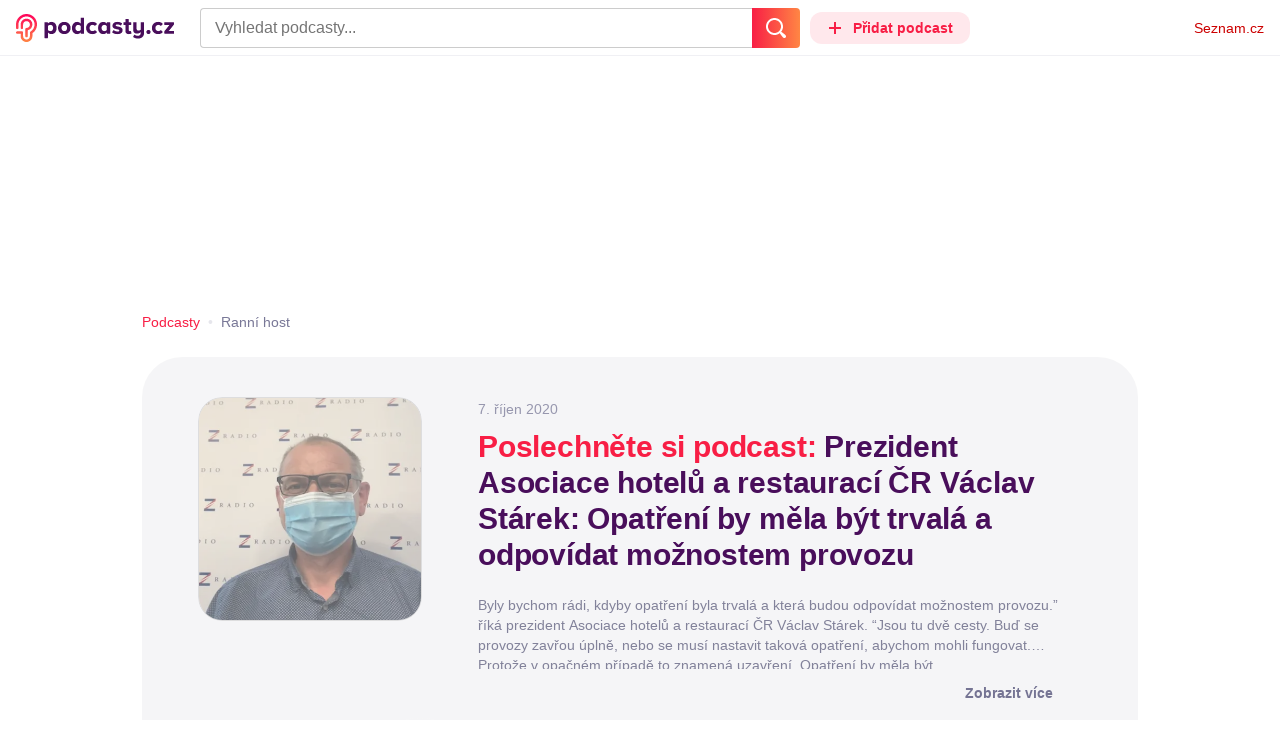

--- FILE ---
content_type: text/html; charset=UTF-8
request_url: https://podcasty.seznam.cz/podcast/prezident-asociace-hotelu-a-restauraci-cr-vaclav-starek-opatreni-by-mela-byt-trvala-a-odpovidat-moznostem-provozu/prezident-asociace-hotelu-a-restauraci-cr-vaclav-starek-opatreni-by-mela-byt-trvala-a-odpovidat-moznostem-provozu-9205
body_size: 37109
content:
<!DOCTYPE html><html><head><meta charset="utf-8" /><meta name="viewport" content="width=device-width, initial-scale=1, shrink-to-fit=no, viewport-fit=cover" /><meta http-equiv="X-UA-Compatible" content="IE=edge" /><script>performance.mark && performance.mark("streaming_start");</script><link rel="stylesheet" media="all" href="/css/index.a968c20d.min.css" /><!---0.127533%--><script>performance.mark && performance.mark("streaming_css_end");</script><script>!function init(global, env) {
    window.TouchEvent = window.TouchEvent || Event;
    global.PAPP = global.PAPP || {};
    global.PAPP.ENV = env;
    global.PAPP.dataInitialized = new Promise(function (res) {
        global.setInitData = function (initData) {
            global.PAPP.INIT_DATA = initData;
            delete global.setInitData;
            res();
        };
    });
    global._sspDoNotLoadDOT = true;
    global.PAPP.loader = function (assets, noClient) {
        function test(test) {
            try {
                return !!Function(test)();
            }
            catch (err) {
                return false;
            }
        }
        function supportsES6() {
            return typeof Proxy !== 'undefined'
                && typeof Promise !== 'undefined'
                && typeof Promise.prototype.finally === 'function'
                && !isSafariWithBuggyTemplateLiterals();
        }
        function supportsES9() {
            return !!Object.values && test('return (() => { const o = { t: 1 }; return { ...o }; })() && (async () => ({}))()');
        }
        function supportsES11() {
            return (test('return (() => { const o = { t: { q: true } }; return o?.t?.q && (o?.a?.q ?? true); })()')
                && test('return typeof Promise.allSettled === "function"')
                && test('return typeof globalThis !== "undefined"')
                && test('return typeof 9007199254740991n === "bigint"'));
        }
        function isSafariWithBuggyTemplateLiterals() {
            var userAgent = global.navigator.userAgent;
            var vendor = global.navigator.vendor;
            var maxSafariVersion = 12;
            if (/iPhone|iPad|iPod/.test(userAgent)) {
                var matchResult = userAgent.match(/OS\s([0-9_]+)/);
                return (matchResult
                    && parseInt(matchResult[1], 10) <= maxSafariVersion);
            }
            else {
                if (userAgent.includes('Chrome')) {
                    return false;
                }
                var versionMatchResult = userAgent.match(/Version\/([0-9]+)/);
                return (userAgent.includes('Safari')
                    && typeof vendor == 'string'
                    && vendor.includes('Apple Computer')
                    && versionMatchResult
                    && parseInt(versionMatchResult[1], 10) <= maxSafariVersion);
            }
        }
        var isES5 = !supportsES6();
        function parseAsset(asset) {
            return {
                type: asset.type,
                source: getSource(asset.source),
                name: asset.name,
                async: asset.async,
                defer: asset.defer,
                module: asset.module,
                test: typeof asset.test === 'function' && asset.test(isES5)
            };
        }
        function getSource(source) {
            var isString = typeof source === 'string';
            var isArray = Array.isArray(source);
            if (isString) {
                return source;
            }
            else if (isArray) {
                return source.map(asset => parseAsset(asset));
            }
            else {
                source = source;
                if (supportsES11() && source.es11) {
                    return source.es11;
                }
                else if (supportsES9() && source.es9) {
                    return source.es9;
                }
                else if (!isES5 && source.es6) {
                    return source.es6;
                }
                else if (isES5 && source.es5) {
                    return source.es5;
                }
                return '';
            }
        }
        var preload = [];
        var clientAssets = [];
        assets.forEach((asset) => {
            var scriptAsset = parseAsset(asset);
            if (!scriptAsset.test) {
                if (asset.preload) {
                    preload.push(scriptAsset);
                }
                else {
                    clientAssets.push(scriptAsset);
                }
            }
        });
        for (var i = 0; i < preload.length; i++) {
            var scriptElement = document.createElement('script');
            scriptElement.setAttribute('type', "application/javascript");
            if (preload[i].defer) {
                scriptElement.defer = preload[i].defer;
            }
            if (preload[i].async) {
                scriptElement.async = preload[i].async;
            }
            if (preload[i].module) {
                scriptElement.setAttribute('type', 'module');
            }
            switch (preload[i].type) {
                case "script":
                    scriptElement.setAttribute('src', preload[i].source);
                    break;
                case "inlineScript":
                    scriptElement.innerHTML = preload[i].source;
                    break;
            }
            document.head.appendChild(scriptElement);
        }
        if (!noClient) {
            global.PAPP.assets = clientAssets;
        }
    };
}(self, {"API_URL":"https:\u002F\u002Fapi.podcasty.seznam.cz\u002Fgraphql","PERMALINK_BASE":"podcasty.seznam.cz","SERVICE_ID":"podcasty","SENTRY_DSN":"https:\u002F\u002Fcdb520c8f8b54cd6959dea2a59fbda25@sentry.pszn.cz\u002F8","NODE_ENV":"production","GRECAPTCHA_SITE_KEY":"6LfZRjsbAAAAADza1aE7YsWdCrwuhekHFw43aqy-","RETARGETING_ID":"1356306","EMBED_LOADER_URL":"https:\u002F\u002Fd13-a.sdn.cz\u002Fd_13\u002Fsl\u002Fembed\u002F1\u002Fembed.min.js","ABTEST_DATA":null,"DOT_CONFIG":{"service":"podcasty","spa":true,"impress":false,"lazyLoadingEnabled":true,"abtest":""},"GEMIUS_PRISM_ID":"150wtGtvUw3LxLxt_M.j42aEfbuZbSOuGYjsouaW4Pv.o7","STUDIO_LANDING_PAGE_URL":"https:\u002F\u002Fstudio.podcasty.seznam.cz","STUDIO_HOW_TO_URL":"https:\u002F\u002Fstudio.podcasty.seznam.cz\u002Fjak-na-to"})</script><script>window.PAPP.loader([{"type":"script","defer":true,"source":{"es5":"\u002Fjs\u002Fpolyfill.a968c20d.min.js"},"test":function(isES5) {
        return !isES5;
    }},{"type":"script","source":"https:\u002F\u002Flogin.szn.cz\u002Fjs\u002Fapi\u002F3\u002Flogin.js"},{"type":"script","defer":true,"source":{"es6":"\u002Fjs\u002Fintersection-observer.a968c20d.min.js"},"test":function() {
        return !!window.IntersectionObserver;
    }},{"type":"script","defer":true,"source":{"es6":"\u002Fjs\u002Fpath2d-polyfill.a968c20d.min.js"},"test":function() {
        return !!window.Path2D;
    }},{"type":"script","defer":true,"source":{"es6":"\u002Fjs\u002Ffetch.umd.a968c20d.min.js"},"test":function() {
        return !!window.fetch;
    }},{"type":"script","defer":true,"source":{"es6":"\u002Fjs\u002Fabortcontroller-polyfill-only.a968c20d.min.js"},"test":function() {
        return !!window.AbortController;
    }},{"type":"script","defer":true,"preload":true,"source":{"es5":"\u002Fjs\u002Fapp.bundle.es5.a968c20d.min.js","es6":"\u002Fjs\u002Fapp.bundle.es6.a968c20d.min.js"}},{"type":"script","defer":true,"source":"https:\u002F\u002Fpocitadlolibise.seznam.cz\u002Fpocitadlolibise.js"},{"type":"scriptChain","source":[{"type":"inlineScript","source":"\n\t\tvar pp_gemius_use_cmp=!0;\n\t\tfunction gemius_player_pending(obj,fun) {\n\t\t\tobj[fun] = obj[fun] || function() {\n\t\t\t\tvar x = window[\"gemius_player_data\"] = window[\"gemius_player_data\"] || [];\n\t\t\t\tx[x.length]=[this,fun,arguments];\n\t\t\t};\n\t\t}\n\t\tgemius_player_pending(window,\"GemiusPlayer\");\n\t\tgemius_player_pending(GemiusPlayer.prototype,\"newProgram\");\n\t\tgemius_player_pending(GemiusPlayer.prototype,\"newAd\");\n\t\tgemius_player_pending(GemiusPlayer.prototype,\"adEvent\");\n\t\tgemius_player_pending(GemiusPlayer.prototype,\"programEvent\");\n\t"},{"type":"script","defer":true,"source":"https:\u002F\u002Fh.seznam.cz\u002Fjs\u002Fcmp2\u002Fcmp_stub.js"},{"type":"script","defer":true,"source":"https:\u002F\u002Fh.seznam.cz\u002Fjs\u002Fdot-small.js"},{"type":"script","defer":true,"source":"https:\u002F\u002Fssp.seznam.cz\u002Fstatic\u002Fjs\u002Fssp.js"},{"type":"inlineScript","source":"\n\t\t(function() { \n\t\t\tvar d=document;\n\t\t\tvar s=\"script\"; \n\t\t\tvar f=function(d,t,u) {\n\t\t\t\ttry {\n\t\t\t\t\tvar gt=d.createElement(t),s=d.getElementsByTagName(t)[0],l=\"http\"+((location.protocol==\"https:\")?\"s\":\"\"); \n\t\t\t\t\tgt.setAttribute(\"async\",\"async\"); \n\t\t\t\t\tgt.setAttribute(\"defer\",\"defer\"); \n\t\t\t\t\tgt.src=l+\":\u002F\u002F\"+u;\n\t\t\t\t\ts.parentNode.insertBefore(gt,s);\n\t\t\t\t} catch (e) {}}; \n\t\t\tf(d,s,\"spir.hit.gemius.pl\u002Fgplayer.js\");\n\t\t})();"},{"type":"script","defer":true,"async":true,"module":true,"source":"https:\u002F\u002Fh.seznam.cz\u002Fjs\u002Fcwl.js"}]},{"type":"script","async":true,"source":"https:\u002F\u002Fwww.googletagmanager.com\u002Fgtag\u002Fjs?id=G-3MQYH0M762"},{"type":"inlineScript","source":"\n\t\twindow.dataLayer = window.dataLayer || [];\n\t\tfunction gtag() {\n\t\t\tdataLayer.push(arguments);\n\t\t}\n\t\tgtag(\"consent\", \"default\", { \"ad_storage\": \"denied\", \"analytics_storage\": \"denied\"});\n\t\tgtag(\"js\", new Date());\n\t\tgtag(\"config\", \"G-3MQYH0M762\");\n\t"},{"type":"script","defer":true,"source":"https:\u002F\u002Fwww.google.com\u002Frecaptcha\u002Fapi.js?render=6LfZRjsbAAAAADza1aE7YsWdCrwuhekHFw43aqy-"},{"type":"script","defer":true,"source":"https:\u002F\u002Fc.seznam.cz\u002Fjs\u002Frc.js"}], false)</script><link rel="shortcut icon" href="/favicon.ico" /><link rel="icon" href="/favicon.svg" type="image/svg+xml" /><link rel="apple-touch-icon" href="/apple-touch-icon.png" /><link rel="manifest" href="/webmanifest.json" /><meta name="theme-color" content="#490E5B" /><meta name="apple-mobile-web-app-status-bar-style" content="#490E5B" /><style>.szn-suggest-list--dark{--color-box-background: #333;--color-box-border: #555;--color-element-background: #555;--color-text: #f0f0f0;--color-text-metadata: #999;--color-bakground-metadata: #fff;--color-button: #f0f0f0;--color-miniapp-label: #999;--color-label: #999}.szn-suggest-list--light,.szn-suggest-list--system{--color-box-background: #fff;--color-box-border: #eee;--color-element-background: #eee;--color-text: #111;--color-text-metadata: #999;--color-bakground-metadata: #fff;--color-button: #111;--color-miniapp-label: #999;--color-label: #999}@media (prefers-color-scheme: dark){.szn-suggest-list--system{--color-box-background: #333;--color-box-border: #555;--color-element-background: #555;--color-text: #f0f0f0;--color-text-metadata: #999;--color-bakground-metadata: #fff;--color-button: #f0f0f0;--color-miniapp-label: #999;--color-label: #999}}.szn-suggest-list{position:relative;z-index:401;font-family:Arial CE,Arial,Helvetica CE,Helvetica,sans-serif}.szn-suggest-list--overlay-off{position:relative;z-index:401}.szn-suggest-list__overlay{position:absolute;inset:0;z-index:400;min-width:100%;min-height:100%;background-color:transparent;opacity:0}.szn-suggest-list__overlay__cover{position:relative;inset:0;z-index:400;min-width:100%;min-height:100%;background-color:#000}@keyframes fadeOut{0%{opacity:1}to{opacity:0}}@keyframes fadeIn{0%{opacity:0}to{opacity:1}}.szn-suggest-list__list{margin:0;padding:0;list-style:none}.szn-suggest-list__list--boxed{border:1px solid #eee;border-radius:4px;overflow:hidden;background-color:#fff;box-shadow:0 2px 4px #0003}.szn-suggest-list__item{margin:0;padding:10px 12px}.szn-suggest-list__item--indented{padding-left:56px}.szn-suggest-list__item--text{padding-top:4px;padding-bottom:4px;cursor:pointer}.szn-suggest-list__item--text:first-child{margin-top:8px}.szn-suggest-list__item--text:last-child{margin-bottom:8px}.szn-suggest-list__item--text.szn-suggest-list__item--selected{background-color:#eee}.szn-suggest-list__text{display:flex;flex-flow:row nowrap;justify-content:flex-start}@supports (display: -webkit-box){.szn-suggest-list__text{min-height:36px;overflow:hidden;align-items:center}}.szn-suggest-list__text-value{display:inline-block;margin:4px 0;max-width:calc(100% - 50px);flex-shrink:0;overflow:hidden;font-size:16px;font-weight:700;line-height:36px;color:#111;white-space:nowrap}.szn-suggest-list__text-value--short{max-width:calc(100% - 82px);text-overflow:ellipsis}@supports (display: -webkit-box){.szn-suggest-list__text-value{display:-webkit-box;-webkit-line-clamp:2;-webkit-box-orient:vertical;line-height:18px;white-space:normal;text-overflow:ellipsis}}.szn-suggest-list__text-value--emphasized{font-weight:400}.szn-suggest-list__text-metadata--text{display:inline-block;overflow:hidden;font-size:14px;line-height:36px;color:#999;white-space:nowrap;text-overflow:ellipsis}.szn-suggest-list__text-metadata--image{display:inline-block;border-radius:8px;width:32px;height:32px;flex-shrink:0;overflow:hidden;background-position:center center;background-size:cover;background-repeat:no-repeat}.szn-suggest-list__text-metadata--image--dark{opacity:.9}.szn-suggest-list__text-metadata--image--rounded{border-radius:50%}.szn-suggest-list__text-metadata--leading{display:inline-block;margin-right:12px;width:32px;height:32px;flex-shrink:0;overflow:hidden}.szn-suggest-list__text-metadata-container{display:flex;height:36px;flex-grow:1;overflow:hidden;flex-wrap:wrap;justify-content:space-between;white-space:nowrap}.szn-suggest-list__text-bottom-metadata-container{display:flex;margin-top:2px;height:16px;flex-grow:1;overflow:hidden;flex-wrap:wrap;justify-content:space-between;align-items:flex-end}.szn-suggest-list__text-metadata--bottom{padding:2px 0;height:16px;font-weight:400;line-height:12px}.szn-suggest-list__text-bottom-metadata-container .szn-suggest-list__text-metadata--bottom{font-size:12px}.szn-suggest-list__text-metadata-container--prioritize-aside-meta-data{flex-direction:row-reverse}.szn-suggest-list__text-metadata--trailing{margin-left:8px;max-width:calc(100% - 8px);flex:0 0 auto}.szn-suggest-list__text-button+.szn-suggest-list__text-metadata--trailing{max-width:calc(100% - 40px)}.szn-suggest-list__text-metadata--text.szn-suggest-list__text-metadata--trailing:before{content:"\2013  "}.szn-suggest-list__text-metadata--aside{margin-left:8px;flex:0 0 auto;text-align:right}.szn-suggest-list__text-button{display:flex;margin:auto 4px;border:none;border-radius:50%;min-width:32px;min-height:32px;justify-content:center;align-items:center;background:none;cursor:pointer;opacity:.4}.szn-suggest-list__text-button svg{fill:#111}.szn-suggest-list__text-button:hover{opacity:1}.szn-suggest-list__text-button-icon{width:13px;height:13px}.szn-suggest-list__miniapp-label{display:block;margin:0 0 8px;font-size:14px;line-height:20px;color:#999}.szn-suggest-list__miniapp-value{display:block;margin:0;font-size:16px;font-weight:700;line-height:20px;color:#111}.szn-suggest-list__item--miniapp{border-top:1px solid #eee;border-bottom:1px solid #eee}.szn-suggest-list__item--miniapp:first-child{border-top:none}.szn-suggest-list__item--miniapp:last-child{border-bottom:none}.szn-suggest-list__item--miniapp+.szn-suggest-list__item--miniapp{border-top:none}.szn-suggest-list__item--label{padding-top:4px;padding-bottom:4px}.szn-suggest-list__item--label:first-child{margin-top:8px}.szn-suggest-list__item--label:last-child{margin-bottom:8px}.szn-suggest-list__label-value{display:block;margin:0;font-size:14px;line-height:20px;color:#999;white-space:nowrap}.szn-suggest-list__tiled-list{margin-bottom:8px;overflow-x:auto}.szn-suggest-list__tiled-list ul{display:inline-flex;margin:0 6px 0 8px;padding:0;overflow-x:auto;list-style:none}.szn-suggest-list__tiled-item{display:inline-block;position:relative;box-sizing:border-box;padding:8px;width:120px;cursor:pointer}.szn-suggest-list__tiled-text-value{display:inline-block;margin-top:8px;max-width:100%;flex-shrink:0;overflow:hidden;font-size:14px;font-weight:700;line-height:36px;text-align:left;color:#111;white-space:nowrap}.szn-suggest-list__tiled-text-value--emphasized{font-weight:400}@supports (display: -webkit-box){.szn-suggest-list__tiled-text-value{display:-webkit-box;-webkit-line-clamp:2;-webkit-box-orient:vertical;line-height:18px;white-space:normal;text-overflow:ellipsis}}.szn-suggest-list__tiled-item.szn-suggest-list__item--selected{border-radius:4px;background-color:#eee}.szn-suggest-list__tiled-text-metadata{margin:0;border-radius:8px;width:104px;height:104px;flex-shrink:0;overflow:hidden;background-color:#fff;opacity:.9}.szn-suggest-list__tiled-text-metadata--image{display:block;width:104px;height:104px;background-position:center center;background-size:contain;background-repeat:no-repeat;mix-blend-mode:multiply}@supports (display: var(--prop)){.szn-suggest-list__list--boxed{border:1px solid var(--color-box-border);background-color:var(--color-box-background)}.szn-suggest-list__item--text.szn-suggest-list__item--selected{background-color:var(--color-element-background)}.szn-suggest-list__text-value{color:var(--color-text)}.szn-suggest-list__text-metadata--text{color:var(--color-text-metadata)}.szn-suggest-list__text-button svg{fill:var(--color-button)}.szn-suggest-list__miniapp-label{color:var(--color-miniapp-label)}.szn-suggest-list__miniapp-value{color:var(--color-text)}.szn-suggest-list__item--miniapp{border-top:1px solid var(--color-box-border);border-bottom:1px solid var(--color-box-border)}.szn-suggest-list__label-value{color:var(--color-label)}.szn-suggest-list__tiled-text-value{color:var(--color-text)}.szn-suggest-list__tiled-item.szn-suggest-list__item--selected{background-color:var(--color-element-background)}.szn-suggest-list__tiled-text-metadata{background-color:var(--color-bakground-metadata)}}.szn-suggest-list__item--buttons{display:flex;margin-top:auto;padding-bottom:24px;justify-content:center;gap:16px}.szn-suggest-list__button{border:0;border-radius:100px;padding:8px 16px;justify-content:center;font-weight:700;background:#f4f4f4}.szn-suggest-list__button:hover{color:var(--color-text)}.szn-mobile-input-with-suggest-list--dark{--color-input-background: #333;--color-input-shadow: #111;--color-text: #f0f0f0;--color-text-placeholder: #999;--color-box-background: #333;--color-button-primary: #c00;--color-button-search: #f0f0f0;--color-button-roundedBackground: #eee;--color-button-close: #000;--color-button-clear: #999;--color-button-back: #f0f0f0;--color-button-disabled: #999}.szn-mobile-input-with-suggest-list--light,.szn-mobile-input-with-suggest-list--system{--color-input-background: #fff;--color-input-shadow: #ccc;--color-text: #111;--color-text-placeholder: #999;--color-box-background: #fff;--color-button-primary: #c00;--color-button-search: #f0f0f0;--color-button-roundedBackground: #eee;--color-button-close: #000;--color-button-clear: #999;--color-button-back: #111;--color-button-disabled: #999}@media (prefers-color-scheme: dark){.szn-mobile-input-with-suggest-list--system{--color-input-background: #333;--color-input-shadow: #111;--color-text: #f0f0f0;--color-text-placeholder: #999;--color-box-background: #333;--color-button-primary: #c00;--color-button-search: #f0f0f0;--color-button-keyboardBackground: #f0f0f0;--color-button-keyboard: #404040;--color-button-roundedBackground: #eee;--color-button-close: #000;--color-button-clear: #999;--color-button-back: #f0f0f0;--color-button-disabled: #999}}.szn-mobile-input-with-suggest-list--dark,.szn-mobile-input-with-suggest-list--light,.szn-mobile-input-with-suggest-list--system{height:100%}.szn-mobile-input-with-suggest-list__controlPanel{display:flex;position:fixed;left:0;top:0;z-index:10000;box-sizing:border-box;border:none;padding:8px;width:100%;height:56px;align-items:center;background-color:var(--color-input-background);box-shadow:0 0 8px var(--color-input-shadow)}.szn-mobile-input-with-suggest-list__controlPanel__input-2,.szn-mobile-input-with-suggest-list__controlPanel__input-3{box-sizing:border-box;margin:0;outline:none;border:none;height:40px;overflow:hidden;color:var(--color-text);background-color:var(--color-input-background)}.szn-mobile-input-with-suggest-list__controlPanel__input-2::placeholder,.szn-mobile-input-with-suggest-list__controlPanel__input-3::placeholder{color:var(--color-text-placeholder)}.szn-mobile-input-with-suggest-list__controlPanel__input-2{width:calc(100vw - 112px)}.szn-mobile-input-with-suggest-list__controlPanel__input-3{width:calc(100vw - 160px)}.szn-mobile-input-with-suggest-list__suggestList{position:fixed;left:0;top:56px;z-index:9999;width:100vw;height:calc(100% - 56px);overflow-y:scroll;background-color:var(--color-box-background)}@keyframes speakingLeft{0%{transform:translate(0)}20%{transform:translate(-4px)}50%{transform:translate(7.5px)}80%{transform:translate(-4px)}to{transform:translate(0)}}@keyframes speakingRight{0%{transform:translate(0)}20%{transform:translate(4px)}50%{transform:translate(-7.5px)}80%{transform:translate(4px)}to{transform:translate(0)}}@keyframes speaking{0%{transform:scale(1)}20%{transform:scaleX(1.5)}50%{transform:scaleX(.25)}80%{transform:scaleX(1.5)}to{transform:scale(1)}}.szn-mobile-input-with-suggest-list__button{display:flex;margin:0;outline:none;border:transparent;border-radius:4px;padding:0;width:48px;height:40px;justify-content:center;align-items:center;background-color:transparent;background-position:center;background-repeat:no-repeat;cursor:pointer}.szn-mobile-input-with-suggest-list__button--primary{background-color:var(--color-button-primary)}.szn-mobile-input-with-suggest-list__button--rounded{border-radius:50%;height:48px;background-color:var(--color-button-roundedBackground)}.szn-mobile-input-with-suggest-list__button--icon-search svg path{color:var(--color-button-search);fill:var(--color-button-search)}.szn-mobile-input-with-suggest-list__button--icon-clear{color:var(--color-button-clear);fill:var(--color-button-clear)}.szn-mobile-input-with-suggest-list__button--icon-back{color:var(--color-button-back);fill:var(--color-button-back)}.szn-mobile-input-with-suggest-list__button--icon-close{color:var(--color-button-close);fill:var(--color-button-close)}.szn-mobile-input-with-suggest-list__button--disabled{background-color:var(--color-button-disabled);cursor:not-allowed}.ribbon-badge{display:flex;z-index:9001;min-width:50px;height:42px;flex-shrink:0;justify-content:flex-end;align-items:center}@media all and (min-width: 600px){.ribbon-badge{min-width:192px}}.ribbon-badge szn-login-widget{--icon: var(--ribbon-notifications-color, #c0c0c0);--icon-hover: var(--ribbon-notifications-color-hover, #000000)}.ribbon-button{display:flex;position:relative;flex-shrink:0;align-items:center;text-decoration:none}.ribbon-button__button{display:flex;box-sizing:border-box;margin:0;border:0;padding:0;width:100%;height:100%;overflow:visible;justify-content:center;align-items:center;font-family:inherit;font-size:100%;line-height:100%;text-align:center;color:inherit;text-transform:none;background:transparent;cursor:pointer;outline:none}.ribbon-button__button .ribbon-icon{color:inherit}.ribbon-control__icon{margin-right:16px;width:14px;width:var(--ribbon-control-icon-width, 14px)}.ribbon-control__label{margin-right:16px;flex-shrink:0;color:#c00;color:var(--ribbon-control-label-color, #cc0000)}.ribbon-control__icon~.ribbon-control__label{display:none}@media all and (min-width: 600px){.ribbon-control__icon{margin-right:6px}.ribbon-control__icon~.ribbon-control__label{display:block}}.ribbon-menu{position:fixed;inset:56px 0 0;z-index:9000;box-sizing:border-box;width:100%;height:calc(100% - 56px);height:calc(var(--ribbon-inner-height, 100%) - 56px);overflow:hidden;transition:opacity .4s ease}.ribbon-menu--hidden{pointer-events:none;visibility:hidden;opacity:0}.ribbon-menu__button{position:absolute;right:0;top:0;width:44px;height:44px;color:#a0a0a0;color:var(--ribbon-submenu-button-color, #a0a0a0)}.ribbon-menu__button--up{transform:rotate(180deg)}.ribbon-menu__content{position:absolute;inset:0;box-sizing:border-box;padding:16px 12px;width:100%;height:100%;overflow-y:scroll;background:#fafafa;background:var(--ribbon-menu-background-color, #fafafa);transition:left .4s ease;-webkit-overflow-scrolling:touch}.ribbon-menu__content:before{position:absolute;left:0;top:-30px;width:100%;height:30px;content:"";box-shadow:0 0 2px #0000001a,0 8px 30px -12px #0000001f}.ribbon-menu__content--hidden{left:-100%}.ribbon-menu__item{display:block;position:relative;padding:0 8px;min-height:44px;font-size:16px;font-weight:400;line-height:44px;color:#000;color:var(--ribbon-menu-item-color, #000000)}.ribbon-menu__link{font-size:inherit;font-weight:inherit;color:inherit;text-decoration:none}.ribbon-menu__link:visited{color:inherit}.ribbon-menu__primary,.ribbon-menu__secondary{margin:0;padding:0;list-style:none}.ribbon-menu__primary>.ribbon-menu__item{border-bottom:1px solid #f0f0f0;border-bottom:1px solid var(--ribbon-menu-separator-color, #f0f0f0)}.ribbon-menu__primary>.ribbon-menu__item:first-child{border-top:1px solid #f0f0f0;border-top:1px solid var(--ribbon-menu-separator-color, #f0f0f0);font-weight:700}.ribbon-menu__primary>.ribbon-menu__item:nth-child(n+2){color:#c00;color:var(--ribbon-menu-primary-color, #cc0000)}.ribbon-menu__secondary{max-height:1056px;overflow:hidden;transition:max-height .8s ease}.ribbon-menu__secondary--hidden{max-height:0;transition-timing-function:cubic-bezier(0,1,0,1)}@media all and (min-width: 600px){.ribbon-menu{background:#00000080}.ribbon-menu__button{display:none}.ribbon-menu__content{padding:18px 30px;width:436px;scrollbar-width:none;-ms-overflow-style:none}.ribbon-menu__content::-webkit-scrollbar{width:0;height:0}.ribbon-menu__content--hidden{left:-436px}.ribbon-menu__item{padding:0;min-height:24px;line-height:24px}.ribbon-menu__link:hover{text-decoration:underline}.ribbon-menu__primary>.ribbon-menu__item{margin-bottom:24px;border:0;font-weight:700}.ribbon-menu__primary>.ribbon-menu__item:first-child{border:0}.ribbon-menu__secondary{margin-top:8px;margin-bottom:6px;columns:2 180px}.ribbon-menu__secondary--hidden{max-height:none}.ribbon-menu__secondary>.ribbon-menu__item{margin-bottom:4px;font-size:15px}}.ribbon-menu__button .ribbon-icon{height:22px}.ribbon-search{display:flex;position:fixed;left:8px;top:0;z-index:9002;padding-top:8px;width:100%;max-width:calc(100% - 98px);flex-direction:column;transition:opacity .4s ease-in-out,visibility .4s}.ribbon-search--hidden{visibility:hidden;opacity:0}.ribbon-search__bar{display:flex;height:40px}@media all and (min-width: 600px){.ribbon-search{position:relative;left:0;padding-top:0;max-width:614px}}.ribbon-search-desktop{display:flex;position:relative;max-width:calc(100% - 48px);flex:1;flex-direction:column}@media all and (min-width: 600px){.ribbon-search-desktop{max-width:calc(100% - 64px)}}.ribbon-search-desktop__submit{border-radius:0 4px 4px 0;width:48px;height:100%;flex-shrink:0;color:#fff;color:var(--ribbon-search-button-icon-color, #ffffff);background:#c00;background:var(--ribbon-search-button-color, #cc0000)}@media all and (min-width: 600px){.ribbon-search-desktop__submit{width:64px}}.ribbon-search-desktop__submit:hover{background:#a00000;background:var(--ribbon-search-button-hover-color, #a00000)}.ribbon-search-desktop__icon-search{width:20px;height:20px}.ribbon-search-desktop__clear{display:none;position:absolute;right:0;top:0;padding-right:8px;width:32px;height:100%;color:#ccc;color:var(--ribbon-search-clear-icon-color, #cccccc)}.ribbon-search-desktop__clear:hover{color:#000;color:var(--ribbon-search-clear-icon-hover-color, #000000)}.ribbon-search-desktop__clear--visible{display:block}.ribbon-search-desktop__icon-cross{width:16px;height:16px}.ribbon-search-desktop .szn-input-with-suggest-list{box-sizing:border-box;margin:0;border-color:#ccc;border-color:var(--ribbon-search-border-color, #cccccc);border-radius:4px 0 0 4px;border-style:solid;border-width:1px;border-right:0;padding:0 40px 0 14px;min-height:100%;flex-grow:1;font-family:Trivia Seznam,Helvetica,Arial,sans-serif;font-size:16px;line-height:normal;color:#222;color:var(--ribbon-search-font-color, #222222);background:#fff;background:var(--ribbon-search-background-color, #ffffff);-webkit-appearance:none;outline:none}.ribbon-search-desktop .szn-input-with-suggest-list:hover{border-color:#666;border-color:var(--ribbon-search-border-hover-color, #666666)}.ribbon-search-desktop .szn-input-with-suggest-list::-ms-clear{display:none}.ribbon-search-desktop .szn-input-with-suggest-list::placeholder{color:#757575;color:var(--ribbon-search-placeholder-color, #757575)}.ribbon-search-desktop .szn-suggest-list{font-family:Trivia Seznam,Helvetica,Arial,sans-serif}.szn-mobile-input-with-suggest-list--light{--color-button-primary: var(--ribbon-search-button-color, #cc0000)}.szn-mobile-input-with-suggest-list__button--icon-back{box-sizing:content-box;padding:0 10px;width:20px}.szn-mobile-input-with-suggest-list__button--icon-clear{box-sizing:content-box;padding:0 22px;width:12px}.szn-mobile-input-with-suggest-list__button--icon-search{box-sizing:content-box;padding:0 12px;width:20px}.szn-mobile-input-with-suggest-list__button--icon-back .ribbon-icon,.szn-mobile-input-with-suggest-list__button--icon-clear .ribbon-icon,.szn-mobile-input-with-suggest-list__button--icon-search .ribbon-icon{width:100%;height:auto}.szn-mobile-input-with-suggest-list__controlPanel__input-2,.szn-mobile-input-with-suggest-list__controlPanel__input-3{width:auto;flex-grow:1;font-family:Arial,Helvetica,sans-serif;font-size:18px}.ribbon-mobile-search__input{display:none}.ribbon-service{display:flex;height:32px;flex-shrink:1;align-items:center;font-size:14px;color:#000;color:var(--ribbon-service-color, #000000);text-decoration:none}.ribbon-service:hover{text-decoration:none}.ribbon-service:hover,.ribbon-service:visited{color:#000;color:var(--ribbon-service-color, #000000)}.ribbon-service__icon{display:none;margin-right:8px;width:32px;height:32px}.ribbon-service__icon-label{display:none;white-space:nowrap}.ribbon-service__logo{width:auto;max-width:100%;height:24px;min-height:24px;max-height:32px}@media all and (min-width: 600px){.ribbon-service__icon,.ribbon-service__icon-label{display:block;font-size:16px}.ribbon-service__icon~.ribbon-service__logo{display:none}}.ribbon-service--sbr .ribbon-service__icon,.ribbon-service--sbr .ribbon-service__icon-label{display:block}.ribbon-service--sbr .ribbon-service__logo{display:none}.ribbon-seznam{display:flex;flex-shrink:0;align-items:center;color:#c00;color:var(--ribbon-seznam-color, #cc0000)}.ribbon-seznam__link,.ribbon-seznam__link:hover,.ribbon-seznam__link:visited{color:#c00;color:var(--ribbon-seznam-color, #cc0000);text-decoration:none}.ribbon{display:flex;position:fixed;left:0;top:0;z-index:9000;box-sizing:border-box;padding:0 16px;width:100%;height:56px;background:#fff;background:var(--ribbon-background-color, #ffffff);box-shadow:0 0 2px #0000001a,0 8px 30px -12px #0000001f}.ribbon--base{font-family:Trivia Seznam,Helvetica,Arial,sans-serif;font-size:14px}.ribbon--blind{position:absolute;width:1px;height:1px;overflow:hidden;clip:rect(1px 1px 1px 1px);clip:rect(1px,1px,1px,1px)}.ribbon--unfixed{position:absolute}.ribbon--show-search .ribbon-seznam{visibility:hidden}@media all and (min-width: 600px){.ribbon--show-search .ribbon-seznam{visibility:visible}}.ribbon__menu-button{margin-right:8px;margin-left:-8px;color:#909090;color:var(--ribbon-menu-button-color, #909090)}.ribbon__menu-button .ribbon-button__button{box-sizing:content-box;border-radius:4px;padding:8px;width:16px;height:16px}.ribbon__menu-button .ribbon-button__button:focus-visible{outline:2px solid black}.ribbon__start,.ribbon__center,.ribbon__end{display:flex;align-items:center}.ribbon__center{min-width:0;flex-grow:1}.ribbon__end{margin-left:16px;flex-shrink:0}.ribbon__end--reversed{display:flex;flex-shrink:0}@media all and (min-width: 600px){.ribbon:not(.ribbon--unfixed){padding-right:31px;width:100vw}.ribbon__end{margin-left:0}.ribbon__end--reversed{flex-direction:row-reverse}.ribbon__center{margin:0 16px}}.ribbon__end .ribbon-seznam{margin-right:16px}.ribbon__menu-button .ribbon-icon{height:12px}@media all and (min-width: 600px){.ribbon .ribbon-seznam{margin-right:0;margin-left:16px}}
</style><!---0.127533%--><script>window.PAPP.loader([{"source":{"es11":"\u002F\u002Fd94-a.sdn.cz\u002Fd_94\u002Fc_static_p7_A\u002FnDJ4VEZEqD86wCVD9FfDlHo\u002F1b88\u002Fes11\u002Fwidget.IUZMOMYP.js","es13":"\u002F\u002Fd94-a.sdn.cz\u002Fd_94\u002Fc_static_p7_A\u002FnDJ4VEZEqD86wCVD9FfDlHo\u002F1b88\u002Fes13\u002Fwidget.H77EV546.js","es9":"\u002F\u002Fd94-a.sdn.cz\u002Fd_94\u002Fc_static_p7_A\u002FnDJ4VEZEqD86wCVD9FfDlHo\u002F1b88\u002Fes9\u002Fwidget.JF5WU2MV.js"},"type":"script","preload":true,"name":"widget.js","test":function test(){try{return !!Function('return window.__merkur__ && window.__merkur__.isRegistered && window.__merkur__.isRegistered("@szn/ribbon")')()}catch(e){return false}}}], true)</script><title>Prezident Asociace hotelů a restaurací ČR Václav Stárek: Opatření by měla být trvalá a odpovídat možnostem provozu - Ranní host | Seznam Podcasty</title><script src="https://d53-a.sdn.cz/d_53/sl/14/loader.js" id="player-loader"></script><meta property="og:title" content="Prezident Asociace hotelů a restaurací ČR Václav Stárek: Opatření by měla být trvalá a odpovídat možnostem provozu - Ranní host | Seznam Podcasty" /><meta property="og:description" content="Byly bychom rádi, kdyby opatření byla trvalá a která budou odpovídat možnostem provozu.” říká prezident Asociace hotelů a restaurací ČR Václav Stárek. “Jsou tu dvě cesty. Buď se provozy zavřou úplně, nebo se musí nastavit taková opatření, abychom mohli fungovat. Protože v opačném případě to znamená uzavření. Opatření by měla být více prodiskutována se zástupci oborů, kterých se to týká.” " /><meta property="og:image" content="https://d13-a.sdn.cz/d_13/c_img_gW_C/IlrKY.png?fl=res,600,600,3%7Cjpg,70" /><meta property="og:type" content="website" /><meta name="twitter:card" content="summary" /><meta name="twitter:title" content="Prezident Asociace hotelů a restaurací ČR Václav Stárek: Opatření by měla být trvalá a odpovídat možnostem provozu - Ranní host | Seznam Podcasty" /><meta name="twitter:description" content="Byly bychom rádi, kdyby opatření byla trvalá a která budou odpovídat možnostem provozu.” říká prezident Asociace hotelů a restaurací ČR Václav Stárek. “Jsou tu dvě cesty. Buď se provozy zavřou úplně, nebo se musí nastavit taková opatření, abychom mohli fungovat. Protože v opačném případě to znamená uzavření. Opatření by měla být více prodiskutována se zástupci oborů, kterých se to týká.” " /><meta name="twitter:image" content="https://d13-a.sdn.cz/d_13/c_img_gW_C/IlrKY.png?fl=res,600,600,3%7Cjpg,70" /><meta name="szn:image" content="https://d13-a.sdn.cz/d_13/c_img_gW_C/IlrKY.png?fl=res,600,600,3%7Cjpg,70" /><meta name="title" content="Prezident Asociace hotelů a restaurací ČR Václav Stárek: Opatření by měla být trvalá a odpovídat možnostem provozu - Ranní host | Seznam Podcasty" /><meta name="description" content="Byly bychom rádi, kdyby opatření byla trvalá a která budou odpovídat možnostem provozu.” říká prezident Asociace hotelů a restaurací ČR Václav Stárek. “Jsou tu dvě cesty. Buď se provozy zavřou úplně, nebo se musí nastavit taková opatření, abychom mohli fungovat. Protože v opačném případě to znamená uzavření. Opatření by měla být více prodiskutována se zástupci oborů, kterých se to týká.” " /><meta name="keywords" content="opatření,Václav Stárek,provoz,hotel,restaurace,možnost,prezident,prezident asociace,asociace,ČR,host,Rádio,zajímavý člověk,aktuální téma,rozhovor,omezení,Kurzarbeit,ekonomika,služby,hotely,Koronavirus" /><meta name="image" content="https://d13-a.sdn.cz/d_13/c_img_gW_C/IlrKY.png?fl=res,600,600,3%7Cjpg,70" /><meta name="szn:podcast-spl" content="https://v13-a.sdn.cz/v_13/vmd/451923783?fl=mdk,4a46e44c|" /><meta name="szn:is-family-friendly" content="true" /><meta name="szn:ignore" content="false" /><meta name="szn:podcast-advert-hp-feed" content="{&quot;section&quot;:&quot;/HP/ranni-host/prezident-asociace-hotelu-a-restauraci-cr-vaclav-starek-opatreni-by-mela-byt-trvala-a-odpovidat-moznostem-provozu&quot;,&quot;zone_id&quot;:&quot;254527&quot;,&quot;preroll&quot;:false,&quot;midroll&quot;:true,&quot;postroll&quot;:true,&quot;type&quot;:&quot;hp_feed&quot;,&quot;midroll_points&quot;:[]}" /></head><body><div is="app-element"><div is="ribbon-element"><header aria-label="Hlavička" data-ribbon="56" data-ribbon-height="56" data-ribbon-version="4.7.0" role="banner" class="ribbon ribbon--base"><div class="ribbon__start"><a href="https://podcasty.seznam.cz" data-dot="lista_podcasty" data-e2e="ribbon-service" class="ribbon-service"><img style="height:28px;" alt="undefined" src="https://podcasty.seznam.cz/assets/logo.svg" class="ribbon-service__logo" /></a></div><div id="ribbon__center" class="ribbon__center"><div class="ribbon-content">
						<div is="ribbon-search-element"><form class="ribbon-search__bar -hidden">
				<button is="button-element" class="button -icon-only ribbon-search__button"><div is="icon-element" class="icon"><svg xmlns="http://www.w3.org/2000/svg" width="24" height="24" viewBox="0 0 24 24" fill="currentColor" focusable="false" stroke="none" stroke-width="1" stroke-linecap="round" stroke-linejoin="round"><path class="" d="M2.293 12.707L8.293 18.707C8.488 18.902 8.744 19 9 19C9.256 19 9.512 18.902 9.707 18.707C9.901 18.513 9.999 18.255 10 18C10.001 17.743 9.903 17.489 9.707 17.293L5.414 13H21C21.553 13 22 12.553 22 12C22 11.447 21.553 11 21 11H5.414L9.707 6.70701C9.902 6.51201 10 6.25601 10 6.00001C10 5.74401 9.902 5.48801 9.707 5.29301C9.513 5.09901 9.255 5.00101 9 5.00001C8.743 4.99901 8.489 5.09701 8.293 5.29301L2.293 11.293C2.098 11.488 2 11.744 2 12C2 12.256 2.098 12.512 2.293 12.707Z"></path><!---0.127533%--></svg></div><!---0.127533%--><span><!---0.127533%--></span></button>
				<div></div>
				<input type="text" name="q" placeholder="Vyhledat podcasty..." autocomplete="off" data-dot="lista_hledani_kurzor" />
				<button is="button-element" class="button -icon-only ribbon-search__submit" type="submit" title="Vyhledat" data-dot="lista_hledani_button"><div is="icon-element" class="icon"><svg xmlns="http://www.w3.org/2000/svg" width="24" height="24" viewBox="0 0 24 24" fill="currentColor" focusable="false" stroke="none" stroke-width="1" stroke-linecap="round" stroke-linejoin="round"><path class="" d="M10.5 17C6.916 17 4 14.084 4 10.5C4 6.916 6.916 4 10.5 4C14.084 4 17 6.916 17 10.5C17 14.084 14.084 17 10.5 17ZM21 18.666C20.198 17.985 18.502 16.569 17.15 15.785C18.306 14.334 19 12.499 19 10.5C19 5.806 15.194 2 10.5 2C5.806 2 2 5.806 2 10.5C2 15.194 5.806 19 10.5 19C12.498 19 14.331 18.306 15.782 17.152C16.568 18.505 17.986 20.204 18.666 21C19.305 21.748 19.672 22 20.5 22C21.328 22 22 21.328 22 20.5C22 19.672 21.659 19.227 21 18.666Z"></path><!---0.127533%--></svg></div><!---0.127533%--><span><!---0.127533%--></span></button>
			</form><button is="button-element" class="button -icon-only ribbon-search__button -search"><div is="icon-element" class="icon"><svg xmlns="http://www.w3.org/2000/svg" width="24" height="24" viewBox="0 0 24 24" fill="currentColor" focusable="false" stroke="none" stroke-width="1" stroke-linecap="round" stroke-linejoin="round"><path class="" d="M10.5 17C6.916 17 4 14.084 4 10.5C4 6.916 6.916 4 10.5 4C14.084 4 17 6.916 17 10.5C17 14.084 14.084 17 10.5 17ZM21 18.666C20.198 17.985 18.502 16.569 17.15 15.785C18.306 14.334 19 12.499 19 10.5C19 5.806 15.194 2 10.5 2C5.806 2 2 5.806 2 10.5C2 15.194 5.806 19 10.5 19C12.498 19 14.331 18.306 15.782 17.152C16.568 18.505 17.986 20.204 18.666 21C19.305 21.748 19.672 22 20.5 22C21.328 22 22 21.328 22 20.5C22 19.672 21.659 19.227 21 18.666Z"></path><!---0.127533%--></svg></div><!---0.127533%--><span><!---0.127533%--></span></button><div class="ribbon__suggestions" data-dot="lista_hledani_naseptavac"><div></div><!---0.127533%--></div></div>
						<a class="button -pink -bold -rounded" rel="external" data-dot-data="{&quot;element&quot;:&quot;studio-button-ribbon&quot;}">	
							<div is="icon-element" class="icon"><svg xmlns="http://www.w3.org/2000/svg" width="24" height="24" viewBox="0 0 24 24" fill="currentColor" focusable="false" stroke="none" stroke-width="1" stroke-linecap="round" stroke-linejoin="round"><path class="" d="M18 13H13V18H11V13H6V11H11V6H13V11H18V13Z"></path><!---0.127533%--></svg></div>
							<span>Přidat podcast</span>
						</a>
					</div></div><div class="ribbon__end"><nav role="navigation" aria-labelledby="ribbon-os-menu" class="ribbon__end--reversed"><h6 id="ribbon-os-menu" class="ribbon--blind">Osobní menu</h6><div class="ribbon-seznam"><a href="https://www.seznam.cz" rel="noopener noreferrer" target="_blank" data-dot="lista_odkaz_seznam" class="ribbon-seznam__link">Seznam.cz</a></div><div id="ribbon-badge" aria-label="Osobní navigace, přihlášení a další služby" class="ribbon-badge"></div></nav></div></header></div><main>
				<div is="router-element"><div is="detail-view" class="detail"><div is="linked-data-element"><script type="application/ld+json">{"@context":"https:\u002F\u002Fschema.org","@type":"PodcastEpisode","identifier":"9205","headline":"Prezident Asociace hotelů a restaurací ČR Václav Stárek: Opatření by měla být trvalá a odpovídat možnostem provozu","description":"Byly bychom rádi, kdyby opatření byla trvalá a která budou odpovídat možnostem provozu.” říká prezident Asociace hotelů a restaurací ČR Václav Stárek. “Jsou tu dvě cesty. Buď se provozy zavřou úplně, nebo se musí nastavit taková opatření, abychom mohli fungovat. Protože v opačném případě to znamená uzavření. Opatření by měla být více prodiskutována se zástupci oborů, kterých se to týká.” ","image":"https:\u002F\u002Fd13-a.sdn.cz\u002Fd_13\u002Fc_img_QN_Z\u002F3WaWY.png","datePublished":"2020-10-07T08:01:44.000Z","thumbnailUrl":"https:\u002F\u002Fd13-a.sdn.cz\u002Fd_13\u002Fc_img_QN_Z\u002F3WaWY.png","episodeNumber":0,"duration":"PT13M28S","author":{"@type":"Person","name":"Rádio ZET"},"associatedMedia":{"@type":"AudioObject","encodingFormat":"application\u002Fvnd.seznam-cz.spl+json","url":"https:\u002F\u002Fv13-a.sdn.cz\u002Fv_13\u002Fvmd\u002F451923783?fl=mdk,4a46e44c|"},"isFamilyFriendly":true,"url":"https:\u002F\u002Fpodcasty.seznam.cz\u002Fpodcast\u002Franni-host\u002F9205","keywords":"opatření,Václav Stárek,provoz,hotel,restaurace,možnost,prezident,prezident asociace,asociace,ČR,host,Rádio,zajímavý člověk,aktuální téma,rozhovor,omezení,Kurzarbeit,ekonomika,služby,hotely,Koronavirus","potentialAction":[{"@type":"ListenAction","target":[{"@type":"EntryPoint","urlTemplate":"https:\u002F\u002Fpodcasty.seznam.cz\u002Fpodcast\u002Franni-host\u002F9205"}]}],"discussionUrl":"https:\u002F\u002F\u002F","partOfSeries":{"@context":"https:\u002F\u002Fschema.org","@type":"PodcastSeries","identifier":"71","name":"Ranní host","description":"Rozhovory se zajímavými lidmi na aktuální téma na Rádiu ZET.","image":"\u002F\u002Fd13-a.sdn.cz\u002Fd_13\u002Fc_img_gW_C\u002FIlrKY.png","url":"https:\u002F\u002Fpodcasty.seznam.cz\u002Fpodcast\u002Franni-host","webFeed":"https:\u002F\u002Fapi.youradio.cz\u002Fnews\u002Fv2.0\u002Fshows\u002Frss\u002Franni-host-radia-z","keywords":"","author":{"@type":"Person","name":"Rádio ZET"},"isFamilyFriendly":true}}</script><script type="application/ld+json">{"@context":"https:\u002F\u002Fschema.org","@type":"PodcastSeries","identifier":"71","name":"Ranní host","description":"Rozhovory se zajímavými lidmi na aktuální téma na Rádiu ZET.","image":"\u002F\u002Fd13-a.sdn.cz\u002Fd_13\u002Fc_img_gW_C\u002FIlrKY.png","url":"https:\u002F\u002Fpodcasty.seznam.cz\u002Fpodcast\u002Franni-host","webFeed":"https:\u002F\u002Fapi.youradio.cz\u002Fnews\u002Fv2.0\u002Fshows\u002Frss\u002Franni-host-radia-z","keywords":"","author":{"@type":"Person","name":"Rádio ZET"},"isFamilyFriendly":true}</script><!---0.127533%--></div><div is="ad-leaderboard-element" id="ad-leaderboard-element-351103"><div id="ad-leaderboard-element-351103-branding" class="ad-branding"></div><div class="size-wrapper">
				<div class="ad-leaderboard" id="ad-leaderboard-element-351103-leaderboard"></div>
			</div></div><div class="content__container">
				<div is="breadcrumbs-element"><ul><li><a data-dot-data="{&quot;type&quot;:&quot;breadcrumbs-click&quot;,&quot;source&quot;:&quot;home&quot;,&quot;element&quot;:&quot;breadcrumb&quot;}" href="/">Podcasty</a></li><li><span>Ranní host<!---0.127533%--></span></li><!---0.127533%--></ul></div>
				<div class="width__container" data-dot-data="{&quot;type&quot;:&quot;detail-click&quot;,&quot;source&quot;:&quot;detail-ranni-host-71&quot;,&quot;element&quot;:&quot;no_element&quot;}">
					<div class="detail__episode">
									<div is="episode-element" class="episode -main" data-dot-data="{&quot;position&quot;:0}"><div is="picture-element" class=""><picture>
				<source srcset="https://d13-a.sdn.cz/d_13/c_img_QN_Z/3WaWY.png?fl=res,300,300,3|webp,70 144w,https://d13-a.sdn.cz/d_13/c_img_QN_Z/3WaWY.png?fl=res,400,400,3|webp,70 192w,https://d13-a.sdn.cz/d_13/c_img_QN_Z/3WaWY.png?fl=res,600,600,3|webp,70 256w" sizes="(max-width: 768px) 144px,(max-width: 1199px) 192px,(min-width: 1200px) 256px" media="" type="image/webp" /><source srcset="https://d13-a.sdn.cz/d_13/c_img_QN_Z/3WaWY.png?fl=res,300,300,3|jpg,70 144w,https://d13-a.sdn.cz/d_13/c_img_QN_Z/3WaWY.png?fl=res,400,400,3|jpg,70 192w,https://d13-a.sdn.cz/d_13/c_img_QN_Z/3WaWY.png?fl=res,600,600,3|jpg,70 256w" sizes="(max-width: 768px) 144px,(max-width: 1199px) 192px,(min-width: 1200px) 256px" media="" type="image/jpeg" /><!---0.127533%-->
				<img src="https://d13-a.sdn.cz/d_13/c_img_QN_Z/3WaWY.png?fl=res,600,600,3|jpg,70" srcset="https://d13-a.sdn.cz/d_13/c_img_QN_Z/3WaWY.png?fl=res,300,300,3|jpg,70 144w,https://d13-a.sdn.cz/d_13/c_img_QN_Z/3WaWY.png?fl=res,400,400,3|jpg,70 192w,https://d13-a.sdn.cz/d_13/c_img_QN_Z/3WaWY.png?fl=res,600,600,3|jpg,70 256w" sizes="(max-width: 768px) 144px,(max-width: 1199px) 192px,(min-width: 1200px) 256px" media="" type="image/jpeg" alt="Ranní host" title="" loading="lazy" />
			</picture></div><div class="player__info">
						<div class="player__content">
							<div>
								<!---0.127533%--><!---0.127533%--><!---0.127533%--><!---0.127533%--><span class="player__info-date" title="7. říjen 2020">7. říjen 2020<!---0.127533%--></span>
							</div>
						</div>
						<h1 class="episode__heading">
							<span>Poslechněte si podcast: </span>
							Prezident Asociace hotelů a restaurací ČR Václav Stárek: Opatření by měla být trvalá a odpovídat možnostem provozu<!---0.127533%-->
						</h1>
						<div is="description-element"><span class="description__raw"><p>Byly bychom rádi, kdyby opatření byla trvalá a která budou odpovídat možnostem provozu.” říká prezident Asociace hotelů a restaurací ČR Václav Stárek. “Jsou tu dvě cesty. Buď se provozy zavřou úplně, nebo se musí nastavit taková opatření, abychom mohli fungovat. Protože v opačném případě to znamená uzavření. Opatření by měla být více prodiskutována se zástupci oborů, kterých se to týká.”   </p>
</span><!---0.127533%--></div>
						<div class="episode__player">
							<button is="play-button-element" class="button -icon-only -round -main" data-dot-data="{&quot;element&quot;:&quot;play-button&quot;}"><div is="icon-element" class="icon"><svg xmlns="http://www.w3.org/2000/svg" width="24" height="24" viewBox="0 0 24 24" fill="currentColor" focusable="false" stroke="none" stroke-width="1" stroke-linecap="round" stroke-linejoin="round"><path class="" d="M19.5547 11.168L7.55469 3.168C7.38769 3.057 7.19369 3 6.99869 3C6.83769 3 6.67569 3.039 6.52869 3.118C6.20269 3.292 5.99969 3.631 5.99969 4V20C5.99969 20.369 6.20269 20.708 6.52869 20.882C6.67569 20.961 6.83769 21 6.99969 21C7.19469 21 7.38769 20.943 7.55469 20.832L19.5547 12.832C19.8327 12.647 19.9997 12.334 19.9997 12C19.9997 11.666 19.8327 11.354 19.5547 11.168Z"></path><path class="-hidden" d="M19 5V19C19 19.6 18.6 20 18 20H15C14.4 20 14 19.6 14 19V5C14 4.4 14.4 4 15 4H18C18.6 4 19 4.4 19 5ZM9 4H6C5.4 4 5 4.4 5 5V19C5 19.6 5.4 20 6 20H9C9.6 20 10 19.6 10 19V5C10 4.4 9.6 4 9 4Z"></path><!---0.127533%--></svg></div></button>
							<div class="episode__manhattan" data-dot-data="{&quot;element&quot;:&quot;manhattan&quot;}">
								<canvas is="manhattan-element"></canvas>
								<span>
									13:28<!---0.127533%-->
									
								</span>
							</div>
						</div>
						<div class="episode__footer">
							<div is="like-button-element" size="minimalistic" entity="https://podcasty.seznam.cz/podcast/ranni-host/9205"></div>
							<a is="discussion-button-element" class="button -text" data-dot-data="{&quot;element&quot;:&quot;discussion-button&quot;}"><div is="icon-element" class="icon"><svg xmlns="http://www.w3.org/2000/svg" width="24" height="24" viewBox="0 0 24 24" fill="currentColor" focusable="false" stroke="none" stroke-width="1" stroke-linecap="round" stroke-linejoin="round"><path class="" d="m 12,4.6557385 c -3.9876178,0 -7.375,2.9230655 -7.375,6.6953125 0,1.453591 0.5924384,2.78474 1.4921875,3.904296 l -0.6738281,1.578125 -0.00391,0.0059 c -0.1547973,0.381974 -0.2727383,0.672117 -0.3574219,0.943359 -0.042342,0.135621 -0.080966,0.264121 -0.09375,0.449219 -0.012783,0.185097 1.781e-4,0.507157 0.2617187,0.791016 0.2615406,0.283858 0.6172097,0.329068 0.8125,0.320312 0.1952903,-0.0088 0.3246932,-0.04801 0.4589844,-0.08984 0.2685822,-0.08368 0.5449347,-0.202041 0.9121094,-0.353515 l 2.705082,-1.113326 c 0.607057,0.143948 1.224474,0.259766 1.861328,0.259766 3.987478,0 7.375,-2.923302 7.375,-6.695312 0,-3.7722506 -3.3874,-6.6953125 -7.375,-6.6953125 z m 0,1.75 c 3.145193,0 5.625,2.2278096 5.625,4.9453125 0,2.717083 -2.480085,4.945312 -5.625,4.945312 -0.602491,0 -1.191274,-0.08357 -1.75,-0.244141 L 9.9570312,15.968238 7.2382813,17.089332 8.1347656,14.985816 7.7265625,14.567847 C 6.8542606,13.67384 6.375,12.551373 6.375,11.351051 6.375,8.6335445 8.8547849,6.4057385 12,6.4057385 Z"></path><!---0.127533%--></svg></div><!---0.127533%--></a>
							<button is="button-element" class="button -text" data-dot-data="{&quot;element&quot;:&quot;share-button&quot;}"><div is="icon-element" class="icon"><svg xmlns="http://www.w3.org/2000/svg" width="24" height="24" viewBox="0 0 24 24" fill="currentColor" focusable="false" stroke="none" stroke-width="1" stroke-linecap="round" stroke-linejoin="round"><path class="" d="M20 11.0001L14 6.00012V9.14312C11.956 9.08812 9.85 9.71412 8.205 10.9531C7.209 11.6901 6.384 12.6361 5.841 13.6861C5.288 14.7311 5.014 15.8681 5 16.9651C5.64 16.0701 6.362 15.3241 7.137 14.7441C7.913 14.1641 8.746 13.7631 9.592 13.5021C11.061 13.0621 12.522 13.0591 14 13.1661V16.0001L20 11.0001Z"></path><!---0.127533%--></svg></div><!---0.127533%--><span>Sdílet<!---0.127533%--></span></button>
						</div>
					</div></div>
								</div><!---0.127533%-->
				</div>
				<div class="width__container -episode-list" data-dot-data="{&quot;type&quot;:&quot;detail-click&quot;,&quot;source&quot;:&quot;detail-ranni-host-71&quot;,&quot;element&quot;:&quot;no_element&quot;}">
					<div class="detail__list">
						<div class="detail__list_content">
							<div class="detail__header">
								<h1 class="detail__heading -secondary">
									Ranní host<!---0.127533%-->
								</h1>
								<div class="detail__content">
									<span class="detail__author">
										Vydává: <span>Rádio ZET<!---0.127533%--></span>
									</span>
									<div is="description-element"><span class="description__raw"><p>Rozhovory se zajímavými lidmi na aktuální téma na Rádiu ZET.</p>
</span><!---0.127533%--></div>
									<div class="detail__buttons">
										<div class="button__group">
											<button is="button-element" class="button -bold -pink"><div is="icon-element" class="icon"><svg xmlns="http://www.w3.org/2000/svg" width="24" height="24" viewBox="0 0 24 24" fill="currentColor" focusable="false" stroke="none" stroke-width="1" stroke-linecap="round" stroke-linejoin="round"><path class="" d="M18 13H13V18H11V13H6V11H11V6H13V11H18V13Z"></path><!---0.127533%--></svg></div><!---0.127533%--><span>Odebírat<!---0.127533%--></span></button>
											<a rel="external" class="button -text -text-blue -small-padding" href="https://talk.youradio.cz/porady/ranni-host-radia-z">
															<div is="icon-element" class="icon"><svg xmlns="http://www.w3.org/2000/svg" width="24" height="24" viewBox="0 0 24 24" fill="currentColor" focusable="false" stroke="none" stroke-width="1" stroke-linecap="round" stroke-linejoin="round"><path class="" d="M12 23.8q-2.4 0-4.6-1-2.1-.9-3.7-2.5t-2.5-3.7q-1-2.2-1-4.6 0-2.4 1-4.6.9-2.1 2.5-3.7t3.7-2.5q2.2-1 4.6-1 2.4 0 4.6 1 2.1.9 3.7 2.5t2.5 3.7q1 2.2 1 4.6 0 2.4-1 4.6-.9 2.1-2.5 3.7t-3.7 2.5q-2.2 1-4.6 1zm0-2.4q.8-1.1 1.3-2.3.6-1.1.9-2.4H9.8q.3 1.3.9 2.4.5 1.2 1.3 2.3zm-3.1-.5q-.5-1-.9-2-.4-1.1-.6-2.2H3.9q.8 1.5 2.1 2.6t2.9 1.6zm6.2 0q1.6-.5 2.9-1.6 1.3-1.1 2.1-2.6h-3.5q-.2 1.1-.6 2.2-.4 1-.9 2zM2.9 14.4h4l-.2-1.2v-2.4l.2-1.2h-4q-.2.6-.2 1.2-.1.6-.1 1.2t.1 1.2q0 .6.2 1.2zm6.3 0h5.6q.1-.6.1-1.2v-2.4q0-.6-.1-1.2H9.2q-.1.6-.1 1.2v2.4q0 .6.1 1.2zm7.9 0h4q.2-.6.2-1.2.1-.6.1-1.2t-.1-1.2q0-.6-.2-1.2h-4q.1.6.1 1.2.1.6.1 1.2t-.1 1.2-.1 1.2zm-.5-7.1h3.5q-.8-1.5-2.1-2.6t-2.9-1.6q.5 1 .9 2 .4 1.1.6 2.2zm-6.8 0h4.4q-.3-1.3-.9-2.4-.5-1.2-1.3-2.3-.8 1.1-1.3 2.3-.6 1.1-.9 2.4zm-5.9 0h3.5q.2-1.1.6-2.2.4-1 .9-2-1.6.5-2.9 1.6-1.3 1.1-2.1 2.6z"></path><!---0.127533%--></svg></div>
															<span>Web</span>
														</a><!---0.127533%-->
											<button is="button-element" class="button -text -text-blue -small-padding" data-dot-data="{&quot;element&quot;:&quot;channel-share-button&quot;}"><div is="icon-element" class="icon"><svg xmlns="http://www.w3.org/2000/svg" width="24" height="24" viewBox="0 0 24 24" fill="currentColor" focusable="false" stroke="none" stroke-width="1" stroke-linecap="round" stroke-linejoin="round"><path class="" d="M20 11.0001L14 6.00012V9.14312C11.956 9.08812 9.85 9.71412 8.205 10.9531C7.209 11.6901 6.384 12.6361 5.841 13.6861C5.288 14.7311 5.014 15.8681 5 16.9651C5.64 16.0701 6.362 15.3241 7.137 14.7441C7.913 14.1641 8.746 13.7631 9.592 13.5021C11.061 13.0621 12.522 13.0591 14 13.1661V16.0001L20 11.0001Z"></path><!---0.127533%--></svg></div><!---0.127533%--><span>Sdílet<!---0.127533%--></span></button>
										</div>
									</div>
								</div>
							</div>
							<div is="list-element" class="list"><div class="list__header">
				<h2><!---0.127533%--></h2>
			</div><div class="list__items">
				<div is="episode-element" data-dot-data="{&quot;id&quot;:&quot;310362&quot;,&quot;position&quot;:1}" class="episode"><div class="episode__player">
					<button is="play-button-element" class="button -icon-only -round" data-dot-data="{&quot;element&quot;:&quot;play-button&quot;}"><div is="icon-element" class="icon"><svg xmlns="http://www.w3.org/2000/svg" width="24" height="24" viewBox="0 0 24 24" fill="currentColor" focusable="false" stroke="none" stroke-width="1" stroke-linecap="round" stroke-linejoin="round"><path class="" d="M19.5547 11.168L7.55469 3.168C7.38769 3.057 7.19369 3 6.99869 3C6.83769 3 6.67569 3.039 6.52869 3.118C6.20269 3.292 5.99969 3.631 5.99969 4V20C5.99969 20.369 6.20269 20.708 6.52869 20.882C6.67569 20.961 6.83769 21 6.99969 21C7.19469 21 7.38769 20.943 7.55469 20.832L19.5547 12.832C19.8327 12.647 19.9997 12.334 19.9997 12C19.9997 11.666 19.8327 11.354 19.5547 11.168Z"></path><path class="-hidden" d="M19 5V19C19 19.6 18.6 20 18 20H15C14.4 20 14 19.6 14 19V5C14 4.4 14.4 4 15 4H18C18.6 4 19 4.4 19 5ZM9 4H6C5.4 4 5 4.4 5 5V19C5 19.6 5.4 20 6 20H9C9.6 20 10 19.6 10 19V5C10 4.4 9.6 4 9 4Z"></path><!---0.127533%--></svg></div></button>
				</div><div class="episode__content">
					<!---0.127533%-->
					<div class="player__info">
						<div class="player__content">
							<!---0.127533%--><!---0.127533%--><span title="10. březen 2023">10. březen 2023<!---0.127533%--></span>
							<span class="player__time -blue">
								16:36<!---0.127533%-->
							</span>
						</div>
					</div>
					<h3 class="episode__heading">
						LTC Praha navázalo v devadesátých letech na tradici původního klubu založeného na počátku 20. století<!---0.127533%-->
					</h3>
					<div is="description-element"><span class="description__raw"><p><strong>LTC Praha je historický tenisový a hokejový oddíl sídlící na Letenské pláni. „Po roce 1948 zlikvidovali klub komunisti. V rámci sjednocené tělovýchovy se z LTC stalo Dynamo a následně Slavia,“ říká člen výboru LTC Praha Vít Mařík. „V roce 1990 jsme potom, co se rozpadly velké tělovýchovné jednoty, navázali na původní tradici. Členové se ze Slavie přesunulo do historických kulis LTC Praha,“ dodává ranní host Rádia ZET.</strong></p>
</span><!---0.127533%--></div>
					<div class="episode__footer">
						<div is="like-button-element" size="minimalistic" entity="https://podcasty.seznam.cz/podcast/ranni-host/310362"></div>
						<a is="discussion-button-element" class="button -text" data-dot-data="{&quot;element&quot;:&quot;discussion-button&quot;}"><div is="icon-element" class="icon"><svg xmlns="http://www.w3.org/2000/svg" width="24" height="24" viewBox="0 0 24 24" fill="currentColor" focusable="false" stroke="none" stroke-width="1" stroke-linecap="round" stroke-linejoin="round"><path class="" d="m 12,4.6557385 c -3.9876178,0 -7.375,2.9230655 -7.375,6.6953125 0,1.453591 0.5924384,2.78474 1.4921875,3.904296 l -0.6738281,1.578125 -0.00391,0.0059 c -0.1547973,0.381974 -0.2727383,0.672117 -0.3574219,0.943359 -0.042342,0.135621 -0.080966,0.264121 -0.09375,0.449219 -0.012783,0.185097 1.781e-4,0.507157 0.2617187,0.791016 0.2615406,0.283858 0.6172097,0.329068 0.8125,0.320312 0.1952903,-0.0088 0.3246932,-0.04801 0.4589844,-0.08984 0.2685822,-0.08368 0.5449347,-0.202041 0.9121094,-0.353515 l 2.705082,-1.113326 c 0.607057,0.143948 1.224474,0.259766 1.861328,0.259766 3.987478,0 7.375,-2.923302 7.375,-6.695312 0,-3.7722506 -3.3874,-6.6953125 -7.375,-6.6953125 z m 0,1.75 c 3.145193,0 5.625,2.2278096 5.625,4.9453125 0,2.717083 -2.480085,4.945312 -5.625,4.945312 -0.602491,0 -1.191274,-0.08357 -1.75,-0.244141 L 9.9570312,15.968238 7.2382813,17.089332 8.1347656,14.985816 7.7265625,14.567847 C 6.8542606,13.67384 6.375,12.551373 6.375,11.351051 6.375,8.6335445 8.8547849,6.4057385 12,6.4057385 Z"></path><!---0.127533%--></svg></div><!---0.127533%--></a>
						<button is="button-element" class="button -text" data-dot-data="{&quot;element&quot;:&quot;share-button&quot;}"><div is="icon-element" class="icon"><svg xmlns="http://www.w3.org/2000/svg" width="24" height="24" viewBox="0 0 24 24" fill="currentColor" focusable="false" stroke="none" stroke-width="1" stroke-linecap="round" stroke-linejoin="round"><path class="" d="M20 11.0001L14 6.00012V9.14312C11.956 9.08812 9.85 9.71412 8.205 10.9531C7.209 11.6901 6.384 12.6361 5.841 13.6861C5.288 14.7311 5.014 15.8681 5 16.9651C5.64 16.0701 6.362 15.3241 7.137 14.7441C7.913 14.1641 8.746 13.7631 9.592 13.5021C11.061 13.0621 12.522 13.0591 14 13.1661V16.0001L20 11.0001Z"></path><!---0.127533%--></svg></div><!---0.127533%--><span>Sdílet<!---0.127533%--></span></button>
					</div>
				</div></div><!---0.127533%--><div class="episode-advert">
								<div is="ad-mobile-square-premium-element" id="ad-mobile-square-premium-element-383186"></div>
							</div><div is="episode-element" data-dot-data="{&quot;id&quot;:&quot;310363&quot;,&quot;position&quot;:2}" class="episode"><div class="episode__player">
					<button is="play-button-element" class="button -icon-only -round" data-dot-data="{&quot;element&quot;:&quot;play-button&quot;}"><div is="icon-element" class="icon"><svg xmlns="http://www.w3.org/2000/svg" width="24" height="24" viewBox="0 0 24 24" fill="currentColor" focusable="false" stroke="none" stroke-width="1" stroke-linecap="round" stroke-linejoin="round"><path class="" d="M19.5547 11.168L7.55469 3.168C7.38769 3.057 7.19369 3 6.99869 3C6.83769 3 6.67569 3.039 6.52869 3.118C6.20269 3.292 5.99969 3.631 5.99969 4V20C5.99969 20.369 6.20269 20.708 6.52869 20.882C6.67569 20.961 6.83769 21 6.99969 21C7.19469 21 7.38769 20.943 7.55469 20.832L19.5547 12.832C19.8327 12.647 19.9997 12.334 19.9997 12C19.9997 11.666 19.8327 11.354 19.5547 11.168Z"></path><path class="-hidden" d="M19 5V19C19 19.6 18.6 20 18 20H15C14.4 20 14 19.6 14 19V5C14 4.4 14.4 4 15 4H18C18.6 4 19 4.4 19 5ZM9 4H6C5.4 4 5 4.4 5 5V19C5 19.6 5.4 20 6 20H9C9.6 20 10 19.6 10 19V5C10 4.4 9.6 4 9 4Z"></path><!---0.127533%--></svg></div></button>
				</div><div class="episode__content">
					<!---0.127533%-->
					<div class="player__info">
						<div class="player__content">
							<!---0.127533%--><!---0.127533%--><span title="8. březen 2023">8. březen 2023<!---0.127533%--></span>
							<span class="player__time -blue">
								14:57<!---0.127533%-->
							</span>
						</div>
					</div>
					<h3 class="episode__heading">
						Dan Tržil o tvorbě podcastů: Je to příležitost sdílet témata, která nás baví<!---0.127533%-->
					</h3>
					<div is="description-element"><span class="description__raw"><p><strong>V dnešní době je stále dost témat, které mohou tvůrci v podcastech zúročit.</strong> „<strong>Mezi ta nejoblíbenější témata v současnosti patří zejména krimi příběhy, ale třeba i sport nebo politika,</strong>“ <strong>říká podcaster Dan Tržil, který současně tvůrcům audio obsahu radí, jak uspět. V dopoledním vysílání Rádia ZET mluvil také o tom, že pokud člověka něco zajímá, je velká pravděpodobnost, že už někdo tvoří audio obsah na preferované téma.</strong> „<strong>Nedávno jsem konzultoval nově vzniklý podcast, ve kterém se komentuje kultovní seriál Přátele,</strong>“ <strong>říká. Tvorba podcastu je podle Tržila skvělý způsob, jak sdílet se světem téma, které nás baví. Podcaster odpovídal třeba i na to, za jak dlouho se z volnočasové aktivity může stát výdělek.</strong> </p>
</span><!---0.127533%--></div>
					<div class="episode__footer">
						<div is="like-button-element" size="minimalistic" entity="https://podcasty.seznam.cz/podcast/ranni-host/310363"></div>
						<a is="discussion-button-element" class="button -text" data-dot-data="{&quot;element&quot;:&quot;discussion-button&quot;}"><div is="icon-element" class="icon"><svg xmlns="http://www.w3.org/2000/svg" width="24" height="24" viewBox="0 0 24 24" fill="currentColor" focusable="false" stroke="none" stroke-width="1" stroke-linecap="round" stroke-linejoin="round"><path class="" d="m 12,4.6557385 c -3.9876178,0 -7.375,2.9230655 -7.375,6.6953125 0,1.453591 0.5924384,2.78474 1.4921875,3.904296 l -0.6738281,1.578125 -0.00391,0.0059 c -0.1547973,0.381974 -0.2727383,0.672117 -0.3574219,0.943359 -0.042342,0.135621 -0.080966,0.264121 -0.09375,0.449219 -0.012783,0.185097 1.781e-4,0.507157 0.2617187,0.791016 0.2615406,0.283858 0.6172097,0.329068 0.8125,0.320312 0.1952903,-0.0088 0.3246932,-0.04801 0.4589844,-0.08984 0.2685822,-0.08368 0.5449347,-0.202041 0.9121094,-0.353515 l 2.705082,-1.113326 c 0.607057,0.143948 1.224474,0.259766 1.861328,0.259766 3.987478,0 7.375,-2.923302 7.375,-6.695312 0,-3.7722506 -3.3874,-6.6953125 -7.375,-6.6953125 z m 0,1.75 c 3.145193,0 5.625,2.2278096 5.625,4.9453125 0,2.717083 -2.480085,4.945312 -5.625,4.945312 -0.602491,0 -1.191274,-0.08357 -1.75,-0.244141 L 9.9570312,15.968238 7.2382813,17.089332 8.1347656,14.985816 7.7265625,14.567847 C 6.8542606,13.67384 6.375,12.551373 6.375,11.351051 6.375,8.6335445 8.8547849,6.4057385 12,6.4057385 Z"></path><!---0.127533%--></svg></div><!---0.127533%--></a>
						<button is="button-element" class="button -text" data-dot-data="{&quot;element&quot;:&quot;share-button&quot;}"><div is="icon-element" class="icon"><svg xmlns="http://www.w3.org/2000/svg" width="24" height="24" viewBox="0 0 24 24" fill="currentColor" focusable="false" stroke="none" stroke-width="1" stroke-linecap="round" stroke-linejoin="round"><path class="" d="M20 11.0001L14 6.00012V9.14312C11.956 9.08812 9.85 9.71412 8.205 10.9531C7.209 11.6901 6.384 12.6361 5.841 13.6861C5.288 14.7311 5.014 15.8681 5 16.9651C5.64 16.0701 6.362 15.3241 7.137 14.7441C7.913 14.1641 8.746 13.7631 9.592 13.5021C11.061 13.0621 12.522 13.0591 14 13.1661V16.0001L20 11.0001Z"></path><!---0.127533%--></svg></div><!---0.127533%--><span>Sdílet<!---0.127533%--></span></button>
					</div>
				</div></div><!---0.127533%--><div is="episode-element" data-dot-data="{&quot;id&quot;:&quot;310365&quot;,&quot;position&quot;:3}" class="episode"><div class="episode__player">
					<button is="play-button-element" class="button -icon-only -round" data-dot-data="{&quot;element&quot;:&quot;play-button&quot;}"><div is="icon-element" class="icon"><svg xmlns="http://www.w3.org/2000/svg" width="24" height="24" viewBox="0 0 24 24" fill="currentColor" focusable="false" stroke="none" stroke-width="1" stroke-linecap="round" stroke-linejoin="round"><path class="" d="M19.5547 11.168L7.55469 3.168C7.38769 3.057 7.19369 3 6.99869 3C6.83769 3 6.67569 3.039 6.52869 3.118C6.20269 3.292 5.99969 3.631 5.99969 4V20C5.99969 20.369 6.20269 20.708 6.52869 20.882C6.67569 20.961 6.83769 21 6.99969 21C7.19469 21 7.38769 20.943 7.55469 20.832L19.5547 12.832C19.8327 12.647 19.9997 12.334 19.9997 12C19.9997 11.666 19.8327 11.354 19.5547 11.168Z"></path><path class="-hidden" d="M19 5V19C19 19.6 18.6 20 18 20H15C14.4 20 14 19.6 14 19V5C14 4.4 14.4 4 15 4H18C18.6 4 19 4.4 19 5ZM9 4H6C5.4 4 5 4.4 5 5V19C5 19.6 5.4 20 6 20H9C9.6 20 10 19.6 10 19V5C10 4.4 9.6 4 9 4Z"></path><!---0.127533%--></svg></div></button>
				</div><div class="episode__content">
					<!---0.127533%-->
					<div class="player__info">
						<div class="player__content">
							<!---0.127533%--><!---0.127533%--><span title="7. březen 2023">7. březen 2023<!---0.127533%--></span>
							<span class="player__time -blue">
								16:18<!---0.127533%-->
							</span>
						</div>
					</div>
					<h3 class="episode__heading">
						Sommelierka Klára Kollárová: Kvalitu vína v restauraci zhodnotím za 15 sekund<!---0.127533%-->
					</h3>
					<div is="description-element"><span class="description__raw"><p><strong>Sommelierka Národního vinařského centra Klára Kollárová říká, že víno se degustuje především zodpovědně.</strong> <strong>„</strong> <strong>K degustaci se musí přistupovat s otevřenou myslí a rozvahou, abychom víno vychutnali až do poslední chvilky,</strong> <strong>“</strong> <strong>vysvětluje.</strong> <strong>„</strong> <strong>Používáme u toho hodně hlavu, všechny senzorické vjemy je zapotřebí zpracovat na základě individuální zkušenosti,</strong> <strong>“</strong> <strong>dodává. Klára Kollárová v dopoledním vysílání Rádia ZET také popisovala, za jak dlouho je schopna kvalitu vína zhodnotit.</strong> </p>
</span><!---0.127533%--></div>
					<div class="episode__footer">
						<div is="like-button-element" size="minimalistic" entity="https://podcasty.seznam.cz/podcast/ranni-host/310365"></div>
						<a is="discussion-button-element" class="button -text" data-dot-data="{&quot;element&quot;:&quot;discussion-button&quot;}"><div is="icon-element" class="icon"><svg xmlns="http://www.w3.org/2000/svg" width="24" height="24" viewBox="0 0 24 24" fill="currentColor" focusable="false" stroke="none" stroke-width="1" stroke-linecap="round" stroke-linejoin="round"><path class="" d="m 12,4.6557385 c -3.9876178,0 -7.375,2.9230655 -7.375,6.6953125 0,1.453591 0.5924384,2.78474 1.4921875,3.904296 l -0.6738281,1.578125 -0.00391,0.0059 c -0.1547973,0.381974 -0.2727383,0.672117 -0.3574219,0.943359 -0.042342,0.135621 -0.080966,0.264121 -0.09375,0.449219 -0.012783,0.185097 1.781e-4,0.507157 0.2617187,0.791016 0.2615406,0.283858 0.6172097,0.329068 0.8125,0.320312 0.1952903,-0.0088 0.3246932,-0.04801 0.4589844,-0.08984 0.2685822,-0.08368 0.5449347,-0.202041 0.9121094,-0.353515 l 2.705082,-1.113326 c 0.607057,0.143948 1.224474,0.259766 1.861328,0.259766 3.987478,0 7.375,-2.923302 7.375,-6.695312 0,-3.7722506 -3.3874,-6.6953125 -7.375,-6.6953125 z m 0,1.75 c 3.145193,0 5.625,2.2278096 5.625,4.9453125 0,2.717083 -2.480085,4.945312 -5.625,4.945312 -0.602491,0 -1.191274,-0.08357 -1.75,-0.244141 L 9.9570312,15.968238 7.2382813,17.089332 8.1347656,14.985816 7.7265625,14.567847 C 6.8542606,13.67384 6.375,12.551373 6.375,11.351051 6.375,8.6335445 8.8547849,6.4057385 12,6.4057385 Z"></path><!---0.127533%--></svg></div><!---0.127533%--></a>
						<button is="button-element" class="button -text" data-dot-data="{&quot;element&quot;:&quot;share-button&quot;}"><div is="icon-element" class="icon"><svg xmlns="http://www.w3.org/2000/svg" width="24" height="24" viewBox="0 0 24 24" fill="currentColor" focusable="false" stroke="none" stroke-width="1" stroke-linecap="round" stroke-linejoin="round"><path class="" d="M20 11.0001L14 6.00012V9.14312C11.956 9.08812 9.85 9.71412 8.205 10.9531C7.209 11.6901 6.384 12.6361 5.841 13.6861C5.288 14.7311 5.014 15.8681 5 16.9651C5.64 16.0701 6.362 15.3241 7.137 14.7441C7.913 14.1641 8.746 13.7631 9.592 13.5021C11.061 13.0621 12.522 13.0591 14 13.1661V16.0001L20 11.0001Z"></path><!---0.127533%--></svg></div><!---0.127533%--><span>Sdílet<!---0.127533%--></span></button>
					</div>
				</div></div><!---0.127533%--><div is="episode-element" data-dot-data="{&quot;id&quot;:&quot;310366&quot;,&quot;position&quot;:4}" class="episode"><div class="episode__player">
					<button is="play-button-element" class="button -icon-only -round" data-dot-data="{&quot;element&quot;:&quot;play-button&quot;}"><div is="icon-element" class="icon"><svg xmlns="http://www.w3.org/2000/svg" width="24" height="24" viewBox="0 0 24 24" fill="currentColor" focusable="false" stroke="none" stroke-width="1" stroke-linecap="round" stroke-linejoin="round"><path class="" d="M19.5547 11.168L7.55469 3.168C7.38769 3.057 7.19369 3 6.99869 3C6.83769 3 6.67569 3.039 6.52869 3.118C6.20269 3.292 5.99969 3.631 5.99969 4V20C5.99969 20.369 6.20269 20.708 6.52869 20.882C6.67569 20.961 6.83769 21 6.99969 21C7.19469 21 7.38769 20.943 7.55469 20.832L19.5547 12.832C19.8327 12.647 19.9997 12.334 19.9997 12C19.9997 11.666 19.8327 11.354 19.5547 11.168Z"></path><path class="-hidden" d="M19 5V19C19 19.6 18.6 20 18 20H15C14.4 20 14 19.6 14 19V5C14 4.4 14.4 4 15 4H18C18.6 4 19 4.4 19 5ZM9 4H6C5.4 4 5 4.4 5 5V19C5 19.6 5.4 20 6 20H9C9.6 20 10 19.6 10 19V5C10 4.4 9.6 4 9 4Z"></path><!---0.127533%--></svg></div></button>
				</div><div class="episode__content">
					<!---0.127533%-->
					<div class="player__info">
						<div class="player__content">
							<!---0.127533%--><!---0.127533%--><span title="6. březen 2023">6. březen 2023<!---0.127533%--></span>
							<span class="player__time -blue">
								15:31<!---0.127533%-->
							</span>
						</div>
					</div>
					<h3 class="episode__heading">
						Mexičané jsou optimističtější, jsou pro každou špatnost, říká autorka Mexikopedie Eva Kubátová<!---0.127533%-->
					</h3>
					<div is="description-element"><span class="description__raw"><p><strong>Před tím, než Eva Kubátová objevila Mexiko, procestovala několik kontinentů. Země ve střední Americe jí však přijde přinejmenším zajímavá. „Žádný jiný stát na mě tolik nezapůsobil,“ říká autorka Mexikopedie, která byla ranním hostem Rádia ZET.</strong></p>
</span><!---0.127533%--></div>
					<div class="episode__footer">
						<div is="like-button-element" size="minimalistic" entity="https://podcasty.seznam.cz/podcast/ranni-host/310366"></div>
						<a is="discussion-button-element" class="button -text" data-dot-data="{&quot;element&quot;:&quot;discussion-button&quot;}"><div is="icon-element" class="icon"><svg xmlns="http://www.w3.org/2000/svg" width="24" height="24" viewBox="0 0 24 24" fill="currentColor" focusable="false" stroke="none" stroke-width="1" stroke-linecap="round" stroke-linejoin="round"><path class="" d="m 12,4.6557385 c -3.9876178,0 -7.375,2.9230655 -7.375,6.6953125 0,1.453591 0.5924384,2.78474 1.4921875,3.904296 l -0.6738281,1.578125 -0.00391,0.0059 c -0.1547973,0.381974 -0.2727383,0.672117 -0.3574219,0.943359 -0.042342,0.135621 -0.080966,0.264121 -0.09375,0.449219 -0.012783,0.185097 1.781e-4,0.507157 0.2617187,0.791016 0.2615406,0.283858 0.6172097,0.329068 0.8125,0.320312 0.1952903,-0.0088 0.3246932,-0.04801 0.4589844,-0.08984 0.2685822,-0.08368 0.5449347,-0.202041 0.9121094,-0.353515 l 2.705082,-1.113326 c 0.607057,0.143948 1.224474,0.259766 1.861328,0.259766 3.987478,0 7.375,-2.923302 7.375,-6.695312 0,-3.7722506 -3.3874,-6.6953125 -7.375,-6.6953125 z m 0,1.75 c 3.145193,0 5.625,2.2278096 5.625,4.9453125 0,2.717083 -2.480085,4.945312 -5.625,4.945312 -0.602491,0 -1.191274,-0.08357 -1.75,-0.244141 L 9.9570312,15.968238 7.2382813,17.089332 8.1347656,14.985816 7.7265625,14.567847 C 6.8542606,13.67384 6.375,12.551373 6.375,11.351051 6.375,8.6335445 8.8547849,6.4057385 12,6.4057385 Z"></path><!---0.127533%--></svg></div><!---0.127533%--></a>
						<button is="button-element" class="button -text" data-dot-data="{&quot;element&quot;:&quot;share-button&quot;}"><div is="icon-element" class="icon"><svg xmlns="http://www.w3.org/2000/svg" width="24" height="24" viewBox="0 0 24 24" fill="currentColor" focusable="false" stroke="none" stroke-width="1" stroke-linecap="round" stroke-linejoin="round"><path class="" d="M20 11.0001L14 6.00012V9.14312C11.956 9.08812 9.85 9.71412 8.205 10.9531C7.209 11.6901 6.384 12.6361 5.841 13.6861C5.288 14.7311 5.014 15.8681 5 16.9651C5.64 16.0701 6.362 15.3241 7.137 14.7441C7.913 14.1641 8.746 13.7631 9.592 13.5021C11.061 13.0621 12.522 13.0591 14 13.1661V16.0001L20 11.0001Z"></path><!---0.127533%--></svg></div><!---0.127533%--><span>Sdílet<!---0.127533%--></span></button>
					</div>
				</div></div><!---0.127533%--><div is="episode-element" data-dot-data="{&quot;id&quot;:&quot;310367&quot;,&quot;position&quot;:5}" class="episode"><div class="episode__player">
					<button is="play-button-element" class="button -icon-only -round" data-dot-data="{&quot;element&quot;:&quot;play-button&quot;}"><div is="icon-element" class="icon"><svg xmlns="http://www.w3.org/2000/svg" width="24" height="24" viewBox="0 0 24 24" fill="currentColor" focusable="false" stroke="none" stroke-width="1" stroke-linecap="round" stroke-linejoin="round"><path class="" d="M19.5547 11.168L7.55469 3.168C7.38769 3.057 7.19369 3 6.99869 3C6.83769 3 6.67569 3.039 6.52869 3.118C6.20269 3.292 5.99969 3.631 5.99969 4V20C5.99969 20.369 6.20269 20.708 6.52869 20.882C6.67569 20.961 6.83769 21 6.99969 21C7.19469 21 7.38769 20.943 7.55469 20.832L19.5547 12.832C19.8327 12.647 19.9997 12.334 19.9997 12C19.9997 11.666 19.8327 11.354 19.5547 11.168Z"></path><path class="-hidden" d="M19 5V19C19 19.6 18.6 20 18 20H15C14.4 20 14 19.6 14 19V5C14 4.4 14.4 4 15 4H18C18.6 4 19 4.4 19 5ZM9 4H6C5.4 4 5 4.4 5 5V19C5 19.6 5.4 20 6 20H9C9.6 20 10 19.6 10 19V5C10 4.4 9.6 4 9 4Z"></path><!---0.127533%--></svg></div></button>
				</div><div class="episode__content">
					<!---0.127533%-->
					<div class="player__info">
						<div class="player__content">
							<!---0.127533%--><!---0.127533%--><span title="3. březen 2023">3. březen 2023<!---0.127533%--></span>
							<span class="player__time -blue">
								15:24<!---0.127533%-->
							</span>
						</div>
					</div>
					<h3 class="episode__heading">
						Ivo Mathé: Akademici při hlasování v Českém lvu tlak veřejného mínění necítí<!---0.127533%-->
					</h3>
					<div is="description-element"><span class="description__raw"><p><strong>Zítra proběhne už třicáté předávání cen Český lev. „Rozhodnuto už samozřejmě je. Akademici hlasují dvoukolově. V prvním kole jsou některé profese odkázány na třeba padesátihlavé komise těch, kteří tomu rozumí. To je střih a zvuk. Ale v hlavních kategoriích hlasují všichni akademici. Nominace byly zveřejněny v lednu, poté následovalo druhé kolo za takřka rekordní účasti. Hlasovalo 217 akademiků,“ popisuje ranní host Rádia ZET, prezident České filmové a televizní akademie Ivo Mathé.</strong></p>
</span><!---0.127533%--></div>
					<div class="episode__footer">
						<div is="like-button-element" size="minimalistic" entity="https://podcasty.seznam.cz/podcast/ranni-host/310367"></div>
						<a is="discussion-button-element" class="button -text" data-dot-data="{&quot;element&quot;:&quot;discussion-button&quot;}"><div is="icon-element" class="icon"><svg xmlns="http://www.w3.org/2000/svg" width="24" height="24" viewBox="0 0 24 24" fill="currentColor" focusable="false" stroke="none" stroke-width="1" stroke-linecap="round" stroke-linejoin="round"><path class="" d="m 12,4.6557385 c -3.9876178,0 -7.375,2.9230655 -7.375,6.6953125 0,1.453591 0.5924384,2.78474 1.4921875,3.904296 l -0.6738281,1.578125 -0.00391,0.0059 c -0.1547973,0.381974 -0.2727383,0.672117 -0.3574219,0.943359 -0.042342,0.135621 -0.080966,0.264121 -0.09375,0.449219 -0.012783,0.185097 1.781e-4,0.507157 0.2617187,0.791016 0.2615406,0.283858 0.6172097,0.329068 0.8125,0.320312 0.1952903,-0.0088 0.3246932,-0.04801 0.4589844,-0.08984 0.2685822,-0.08368 0.5449347,-0.202041 0.9121094,-0.353515 l 2.705082,-1.113326 c 0.607057,0.143948 1.224474,0.259766 1.861328,0.259766 3.987478,0 7.375,-2.923302 7.375,-6.695312 0,-3.7722506 -3.3874,-6.6953125 -7.375,-6.6953125 z m 0,1.75 c 3.145193,0 5.625,2.2278096 5.625,4.9453125 0,2.717083 -2.480085,4.945312 -5.625,4.945312 -0.602491,0 -1.191274,-0.08357 -1.75,-0.244141 L 9.9570312,15.968238 7.2382813,17.089332 8.1347656,14.985816 7.7265625,14.567847 C 6.8542606,13.67384 6.375,12.551373 6.375,11.351051 6.375,8.6335445 8.8547849,6.4057385 12,6.4057385 Z"></path><!---0.127533%--></svg></div><!---0.127533%--></a>
						<button is="button-element" class="button -text" data-dot-data="{&quot;element&quot;:&quot;share-button&quot;}"><div is="icon-element" class="icon"><svg xmlns="http://www.w3.org/2000/svg" width="24" height="24" viewBox="0 0 24 24" fill="currentColor" focusable="false" stroke="none" stroke-width="1" stroke-linecap="round" stroke-linejoin="round"><path class="" d="M20 11.0001L14 6.00012V9.14312C11.956 9.08812 9.85 9.71412 8.205 10.9531C7.209 11.6901 6.384 12.6361 5.841 13.6861C5.288 14.7311 5.014 15.8681 5 16.9651C5.64 16.0701 6.362 15.3241 7.137 14.7441C7.913 14.1641 8.746 13.7631 9.592 13.5021C11.061 13.0621 12.522 13.0591 14 13.1661V16.0001L20 11.0001Z"></path><!---0.127533%--></svg></div><!---0.127533%--><span>Sdílet<!---0.127533%--></span></button>
					</div>
				</div></div><!---0.127533%--><div is="episode-element" data-dot-data="{&quot;id&quot;:&quot;310368&quot;,&quot;position&quot;:6}" class="episode"><div class="episode__player">
					<button is="play-button-element" class="button -icon-only -round" data-dot-data="{&quot;element&quot;:&quot;play-button&quot;}"><div is="icon-element" class="icon"><svg xmlns="http://www.w3.org/2000/svg" width="24" height="24" viewBox="0 0 24 24" fill="currentColor" focusable="false" stroke="none" stroke-width="1" stroke-linecap="round" stroke-linejoin="round"><path class="" d="M19.5547 11.168L7.55469 3.168C7.38769 3.057 7.19369 3 6.99869 3C6.83769 3 6.67569 3.039 6.52869 3.118C6.20269 3.292 5.99969 3.631 5.99969 4V20C5.99969 20.369 6.20269 20.708 6.52869 20.882C6.67569 20.961 6.83769 21 6.99969 21C7.19469 21 7.38769 20.943 7.55469 20.832L19.5547 12.832C19.8327 12.647 19.9997 12.334 19.9997 12C19.9997 11.666 19.8327 11.354 19.5547 11.168Z"></path><path class="-hidden" d="M19 5V19C19 19.6 18.6 20 18 20H15C14.4 20 14 19.6 14 19V5C14 4.4 14.4 4 15 4H18C18.6 4 19 4.4 19 5ZM9 4H6C5.4 4 5 4.4 5 5V19C5 19.6 5.4 20 6 20H9C9.6 20 10 19.6 10 19V5C10 4.4 9.6 4 9 4Z"></path><!---0.127533%--></svg></div></button>
				</div><div class="episode__content">
					<!---0.127533%-->
					<div class="player__info">
						<div class="player__content">
							<!---0.127533%--><!---0.127533%--><span title="2. březen 2023">2. březen 2023<!---0.127533%--></span>
							<span class="player__time -blue">
								16:01<!---0.127533%-->
							</span>
						</div>
					</div>
					<h3 class="episode__heading">
						Módní návrhář Tomáš Machálek: Zainvestovat do kvality je klíčem k dobrému šatníku<!---0.127533%-->
					</h3>
					<div is="description-element"><span class="description__raw"><p><strong>„Jeden z mých pradědů byl krejčí. Nevím však, jestli se to ke mně dostalo přes všechna ta kolena,“ říká s nadsázkou módní návrhář Tomáš Machálek. „Na gymnáziu jsem začal tričky s potiskem a provokoval jsem společnost tím, co jsem si na to tričko dal. Tehdy se to dařilo pouhým růžovým tričkem. Už tehdy jsem zjistil, že je u oblečení důležitá kvalita,“ vzpomíná ranní host Rádia ZET.</strong></p>
</span><!---0.127533%--></div>
					<div class="episode__footer">
						<div is="like-button-element" size="minimalistic" entity="https://podcasty.seznam.cz/podcast/ranni-host/310368"></div>
						<a is="discussion-button-element" class="button -text" data-dot-data="{&quot;element&quot;:&quot;discussion-button&quot;}"><div is="icon-element" class="icon"><svg xmlns="http://www.w3.org/2000/svg" width="24" height="24" viewBox="0 0 24 24" fill="currentColor" focusable="false" stroke="none" stroke-width="1" stroke-linecap="round" stroke-linejoin="round"><path class="" d="m 12,4.6557385 c -3.9876178,0 -7.375,2.9230655 -7.375,6.6953125 0,1.453591 0.5924384,2.78474 1.4921875,3.904296 l -0.6738281,1.578125 -0.00391,0.0059 c -0.1547973,0.381974 -0.2727383,0.672117 -0.3574219,0.943359 -0.042342,0.135621 -0.080966,0.264121 -0.09375,0.449219 -0.012783,0.185097 1.781e-4,0.507157 0.2617187,0.791016 0.2615406,0.283858 0.6172097,0.329068 0.8125,0.320312 0.1952903,-0.0088 0.3246932,-0.04801 0.4589844,-0.08984 0.2685822,-0.08368 0.5449347,-0.202041 0.9121094,-0.353515 l 2.705082,-1.113326 c 0.607057,0.143948 1.224474,0.259766 1.861328,0.259766 3.987478,0 7.375,-2.923302 7.375,-6.695312 0,-3.7722506 -3.3874,-6.6953125 -7.375,-6.6953125 z m 0,1.75 c 3.145193,0 5.625,2.2278096 5.625,4.9453125 0,2.717083 -2.480085,4.945312 -5.625,4.945312 -0.602491,0 -1.191274,-0.08357 -1.75,-0.244141 L 9.9570312,15.968238 7.2382813,17.089332 8.1347656,14.985816 7.7265625,14.567847 C 6.8542606,13.67384 6.375,12.551373 6.375,11.351051 6.375,8.6335445 8.8547849,6.4057385 12,6.4057385 Z"></path><!---0.127533%--></svg></div><!---0.127533%--></a>
						<button is="button-element" class="button -text" data-dot-data="{&quot;element&quot;:&quot;share-button&quot;}"><div is="icon-element" class="icon"><svg xmlns="http://www.w3.org/2000/svg" width="24" height="24" viewBox="0 0 24 24" fill="currentColor" focusable="false" stroke="none" stroke-width="1" stroke-linecap="round" stroke-linejoin="round"><path class="" d="M20 11.0001L14 6.00012V9.14312C11.956 9.08812 9.85 9.71412 8.205 10.9531C7.209 11.6901 6.384 12.6361 5.841 13.6861C5.288 14.7311 5.014 15.8681 5 16.9651C5.64 16.0701 6.362 15.3241 7.137 14.7441C7.913 14.1641 8.746 13.7631 9.592 13.5021C11.061 13.0621 12.522 13.0591 14 13.1661V16.0001L20 11.0001Z"></path><!---0.127533%--></svg></div><!---0.127533%--><span>Sdílet<!---0.127533%--></span></button>
					</div>
				</div></div><!---0.127533%--><div is="episode-element" data-dot-data="{&quot;id&quot;:&quot;310370&quot;,&quot;position&quot;:7}" class="episode"><div class="episode__player">
					<button is="play-button-element" class="button -icon-only -round" data-dot-data="{&quot;element&quot;:&quot;play-button&quot;}"><div is="icon-element" class="icon"><svg xmlns="http://www.w3.org/2000/svg" width="24" height="24" viewBox="0 0 24 24" fill="currentColor" focusable="false" stroke="none" stroke-width="1" stroke-linecap="round" stroke-linejoin="round"><path class="" d="M19.5547 11.168L7.55469 3.168C7.38769 3.057 7.19369 3 6.99869 3C6.83769 3 6.67569 3.039 6.52869 3.118C6.20269 3.292 5.99969 3.631 5.99969 4V20C5.99969 20.369 6.20269 20.708 6.52869 20.882C6.67569 20.961 6.83769 21 6.99969 21C7.19469 21 7.38769 20.943 7.55469 20.832L19.5547 12.832C19.8327 12.647 19.9997 12.334 19.9997 12C19.9997 11.666 19.8327 11.354 19.5547 11.168Z"></path><path class="-hidden" d="M19 5V19C19 19.6 18.6 20 18 20H15C14.4 20 14 19.6 14 19V5C14 4.4 14.4 4 15 4H18C18.6 4 19 4.4 19 5ZM9 4H6C5.4 4 5 4.4 5 5V19C5 19.6 5.4 20 6 20H9C9.6 20 10 19.6 10 19V5C10 4.4 9.6 4 9 4Z"></path><!---0.127533%--></svg></div></button>
				</div><div class="episode__content">
					<!---0.127533%-->
					<div class="player__info">
						<div class="player__content">
							<!---0.127533%--><!---0.127533%--><span title="1. březen 2023">1. březen 2023<!---0.127533%--></span>
							<span class="player__time -blue">
								15:52<!---0.127533%-->
							</span>
						</div>
					</div>
					<h3 class="episode__heading">
						Zdravotní škola byla pro mou kadeřnickou práci skvělý základ, říká Tomáš Arsov<!---0.127533%-->
					</h3>
					<div is="description-element"><span class="description__raw"><p><strong>Na střední zdravotnické škole chtěl být plastický chirurg. Všechno však změnil kadeřnický kurz, který absolvoval. „Po samotném kurzu je to už hodně o praxi a zkušenostech. Důležití jsou také lidé, kteří člověka nasměrují a navedou,“ popisuje svou cestu Tomáš Arsov. Přínos zdravotnické školy však hodnotí kladně. „Učili jsme se tam, jak přistupovat k lidem a umění rozpoznat diagnózu. V kadeřnickém oboru je to velice užitečné,“ dodává ranní host Rádia ZET.</strong></p>
</span><!---0.127533%--></div>
					<div class="episode__footer">
						<div is="like-button-element" size="minimalistic" entity="https://podcasty.seznam.cz/podcast/ranni-host/310370"></div>
						<a is="discussion-button-element" class="button -text" data-dot-data="{&quot;element&quot;:&quot;discussion-button&quot;}"><div is="icon-element" class="icon"><svg xmlns="http://www.w3.org/2000/svg" width="24" height="24" viewBox="0 0 24 24" fill="currentColor" focusable="false" stroke="none" stroke-width="1" stroke-linecap="round" stroke-linejoin="round"><path class="" d="m 12,4.6557385 c -3.9876178,0 -7.375,2.9230655 -7.375,6.6953125 0,1.453591 0.5924384,2.78474 1.4921875,3.904296 l -0.6738281,1.578125 -0.00391,0.0059 c -0.1547973,0.381974 -0.2727383,0.672117 -0.3574219,0.943359 -0.042342,0.135621 -0.080966,0.264121 -0.09375,0.449219 -0.012783,0.185097 1.781e-4,0.507157 0.2617187,0.791016 0.2615406,0.283858 0.6172097,0.329068 0.8125,0.320312 0.1952903,-0.0088 0.3246932,-0.04801 0.4589844,-0.08984 0.2685822,-0.08368 0.5449347,-0.202041 0.9121094,-0.353515 l 2.705082,-1.113326 c 0.607057,0.143948 1.224474,0.259766 1.861328,0.259766 3.987478,0 7.375,-2.923302 7.375,-6.695312 0,-3.7722506 -3.3874,-6.6953125 -7.375,-6.6953125 z m 0,1.75 c 3.145193,0 5.625,2.2278096 5.625,4.9453125 0,2.717083 -2.480085,4.945312 -5.625,4.945312 -0.602491,0 -1.191274,-0.08357 -1.75,-0.244141 L 9.9570312,15.968238 7.2382813,17.089332 8.1347656,14.985816 7.7265625,14.567847 C 6.8542606,13.67384 6.375,12.551373 6.375,11.351051 6.375,8.6335445 8.8547849,6.4057385 12,6.4057385 Z"></path><!---0.127533%--></svg></div><!---0.127533%--></a>
						<button is="button-element" class="button -text" data-dot-data="{&quot;element&quot;:&quot;share-button&quot;}"><div is="icon-element" class="icon"><svg xmlns="http://www.w3.org/2000/svg" width="24" height="24" viewBox="0 0 24 24" fill="currentColor" focusable="false" stroke="none" stroke-width="1" stroke-linecap="round" stroke-linejoin="round"><path class="" d="M20 11.0001L14 6.00012V9.14312C11.956 9.08812 9.85 9.71412 8.205 10.9531C7.209 11.6901 6.384 12.6361 5.841 13.6861C5.288 14.7311 5.014 15.8681 5 16.9651C5.64 16.0701 6.362 15.3241 7.137 14.7441C7.913 14.1641 8.746 13.7631 9.592 13.5021C11.061 13.0621 12.522 13.0591 14 13.1661V16.0001L20 11.0001Z"></path><!---0.127533%--></svg></div><!---0.127533%--><span>Sdílet<!---0.127533%--></span></button>
					</div>
				</div></div><!---0.127533%--><div class="episode-advert">
									<div is="ad-mobile-square-element" id="ad-mobile-square-element-351106"></div>
								</div><div is="episode-element" data-dot-data="{&quot;id&quot;:&quot;310372&quot;,&quot;position&quot;:8}" class="episode"><div class="episode__player">
					<button is="play-button-element" class="button -icon-only -round" data-dot-data="{&quot;element&quot;:&quot;play-button&quot;}"><div is="icon-element" class="icon"><svg xmlns="http://www.w3.org/2000/svg" width="24" height="24" viewBox="0 0 24 24" fill="currentColor" focusable="false" stroke="none" stroke-width="1" stroke-linecap="round" stroke-linejoin="round"><path class="" d="M19.5547 11.168L7.55469 3.168C7.38769 3.057 7.19369 3 6.99869 3C6.83769 3 6.67569 3.039 6.52869 3.118C6.20269 3.292 5.99969 3.631 5.99969 4V20C5.99969 20.369 6.20269 20.708 6.52869 20.882C6.67569 20.961 6.83769 21 6.99969 21C7.19469 21 7.38769 20.943 7.55469 20.832L19.5547 12.832C19.8327 12.647 19.9997 12.334 19.9997 12C19.9997 11.666 19.8327 11.354 19.5547 11.168Z"></path><path class="-hidden" d="M19 5V19C19 19.6 18.6 20 18 20H15C14.4 20 14 19.6 14 19V5C14 4.4 14.4 4 15 4H18C18.6 4 19 4.4 19 5ZM9 4H6C5.4 4 5 4.4 5 5V19C5 19.6 5.4 20 6 20H9C9.6 20 10 19.6 10 19V5C10 4.4 9.6 4 9 4Z"></path><!---0.127533%--></svg></div></button>
				</div><div class="episode__content">
					<!---0.127533%-->
					<div class="player__info">
						<div class="player__content">
							<!---0.127533%--><!---0.127533%--><span title="28. únor 2023">28. únor 2023<!---0.127533%--></span>
							<span class="player__time -blue">
								14:08<!---0.127533%-->
							</span>
						</div>
					</div>
					<h3 class="episode__heading">
						Knihy voní v tiskárně intenzivněji než na pultě, říká šéfredaktorka nakladatelství Metafora Magdalena Feldeková<!---0.127533%-->
					</h3>
					<div is="description-element"><span class="description__raw"><p><strong>Začínala jako překladatelka a pro české čtenáře objevila Dana Browna. Dnes je Magdalena Feldeková šéfredaktorkou nakladatelství Metafora. „Jsme součástí nakladatelského domu Grada a tvoříme jednu jeho značku. Rukopisů nám chodí hodně. První je čtou naše redaktorky. Když vyberou, posunou mi je k posouzení. Ale spíše se specializujeme na překladovou literaturu. Na tento rok máme plán udělat padesát titulů,” předjímá ranní host Rádia ZET Feldeková.</strong> </p>
</span><!---0.127533%--></div>
					<div class="episode__footer">
						<div is="like-button-element" size="minimalistic" entity="https://podcasty.seznam.cz/podcast/ranni-host/310372"></div>
						<a is="discussion-button-element" class="button -text" data-dot-data="{&quot;element&quot;:&quot;discussion-button&quot;}"><div is="icon-element" class="icon"><svg xmlns="http://www.w3.org/2000/svg" width="24" height="24" viewBox="0 0 24 24" fill="currentColor" focusable="false" stroke="none" stroke-width="1" stroke-linecap="round" stroke-linejoin="round"><path class="" d="m 12,4.6557385 c -3.9876178,0 -7.375,2.9230655 -7.375,6.6953125 0,1.453591 0.5924384,2.78474 1.4921875,3.904296 l -0.6738281,1.578125 -0.00391,0.0059 c -0.1547973,0.381974 -0.2727383,0.672117 -0.3574219,0.943359 -0.042342,0.135621 -0.080966,0.264121 -0.09375,0.449219 -0.012783,0.185097 1.781e-4,0.507157 0.2617187,0.791016 0.2615406,0.283858 0.6172097,0.329068 0.8125,0.320312 0.1952903,-0.0088 0.3246932,-0.04801 0.4589844,-0.08984 0.2685822,-0.08368 0.5449347,-0.202041 0.9121094,-0.353515 l 2.705082,-1.113326 c 0.607057,0.143948 1.224474,0.259766 1.861328,0.259766 3.987478,0 7.375,-2.923302 7.375,-6.695312 0,-3.7722506 -3.3874,-6.6953125 -7.375,-6.6953125 z m 0,1.75 c 3.145193,0 5.625,2.2278096 5.625,4.9453125 0,2.717083 -2.480085,4.945312 -5.625,4.945312 -0.602491,0 -1.191274,-0.08357 -1.75,-0.244141 L 9.9570312,15.968238 7.2382813,17.089332 8.1347656,14.985816 7.7265625,14.567847 C 6.8542606,13.67384 6.375,12.551373 6.375,11.351051 6.375,8.6335445 8.8547849,6.4057385 12,6.4057385 Z"></path><!---0.127533%--></svg></div><!---0.127533%--></a>
						<button is="button-element" class="button -text" data-dot-data="{&quot;element&quot;:&quot;share-button&quot;}"><div is="icon-element" class="icon"><svg xmlns="http://www.w3.org/2000/svg" width="24" height="24" viewBox="0 0 24 24" fill="currentColor" focusable="false" stroke="none" stroke-width="1" stroke-linecap="round" stroke-linejoin="round"><path class="" d="M20 11.0001L14 6.00012V9.14312C11.956 9.08812 9.85 9.71412 8.205 10.9531C7.209 11.6901 6.384 12.6361 5.841 13.6861C5.288 14.7311 5.014 15.8681 5 16.9651C5.64 16.0701 6.362 15.3241 7.137 14.7441C7.913 14.1641 8.746 13.7631 9.592 13.5021C11.061 13.0621 12.522 13.0591 14 13.1661V16.0001L20 11.0001Z"></path><!---0.127533%--></svg></div><!---0.127533%--><span>Sdílet<!---0.127533%--></span></button>
					</div>
				</div></div><!---0.127533%--><div is="episode-element" data-dot-data="{&quot;id&quot;:&quot;310374&quot;,&quot;position&quot;:9}" class="episode"><div class="episode__player">
					<button is="play-button-element" class="button -icon-only -round" data-dot-data="{&quot;element&quot;:&quot;play-button&quot;}"><div is="icon-element" class="icon"><svg xmlns="http://www.w3.org/2000/svg" width="24" height="24" viewBox="0 0 24 24" fill="currentColor" focusable="false" stroke="none" stroke-width="1" stroke-linecap="round" stroke-linejoin="round"><path class="" d="M19.5547 11.168L7.55469 3.168C7.38769 3.057 7.19369 3 6.99869 3C6.83769 3 6.67569 3.039 6.52869 3.118C6.20269 3.292 5.99969 3.631 5.99969 4V20C5.99969 20.369 6.20269 20.708 6.52869 20.882C6.67569 20.961 6.83769 21 6.99969 21C7.19469 21 7.38769 20.943 7.55469 20.832L19.5547 12.832C19.8327 12.647 19.9997 12.334 19.9997 12C19.9997 11.666 19.8327 11.354 19.5547 11.168Z"></path><path class="-hidden" d="M19 5V19C19 19.6 18.6 20 18 20H15C14.4 20 14 19.6 14 19V5C14 4.4 14.4 4 15 4H18C18.6 4 19 4.4 19 5ZM9 4H6C5.4 4 5 4.4 5 5V19C5 19.6 5.4 20 6 20H9C9.6 20 10 19.6 10 19V5C10 4.4 9.6 4 9 4Z"></path><!---0.127533%--></svg></div></button>
				</div><div class="episode__content">
					<!---0.127533%-->
					<div class="player__info">
						<div class="player__content">
							<!---0.127533%--><!---0.127533%--><span title="27. únor 2023">27. únor 2023<!---0.127533%--></span>
							<span class="player__time -blue">
								15:38<!---0.127533%-->
							</span>
						</div>
					</div>
					<h3 class="episode__heading">
						Karel Gott byl vždycky rád, když si od něj novináři nechávali zkontrolovat rozhovory, říká hudební publicista Jaroslav Špulák<!---0.127533%-->
					</h3>
					<div is="description-element"><span class="description__raw"><p><strong>Jaroslav Špulák je jedním z novinářů, kteří udělali osobní rozhovor s Karlem Gottem. „Často volal hudebním publicistům a diskutoval s nimi o tom, co napsali. Člověk musel vždy psát s vědomím, že si daný text obhájí. S Gottem se nádherně kontrolovaly rozhovory před vydáním,“ vzpomíná Jaroslav Špulák z deníku Právo.</strong></p>
</span><!---0.127533%--></div>
					<div class="episode__footer">
						<div is="like-button-element" size="minimalistic" entity="https://podcasty.seznam.cz/podcast/ranni-host/310374"></div>
						<a is="discussion-button-element" class="button -text" data-dot-data="{&quot;element&quot;:&quot;discussion-button&quot;}"><div is="icon-element" class="icon"><svg xmlns="http://www.w3.org/2000/svg" width="24" height="24" viewBox="0 0 24 24" fill="currentColor" focusable="false" stroke="none" stroke-width="1" stroke-linecap="round" stroke-linejoin="round"><path class="" d="m 12,4.6557385 c -3.9876178,0 -7.375,2.9230655 -7.375,6.6953125 0,1.453591 0.5924384,2.78474 1.4921875,3.904296 l -0.6738281,1.578125 -0.00391,0.0059 c -0.1547973,0.381974 -0.2727383,0.672117 -0.3574219,0.943359 -0.042342,0.135621 -0.080966,0.264121 -0.09375,0.449219 -0.012783,0.185097 1.781e-4,0.507157 0.2617187,0.791016 0.2615406,0.283858 0.6172097,0.329068 0.8125,0.320312 0.1952903,-0.0088 0.3246932,-0.04801 0.4589844,-0.08984 0.2685822,-0.08368 0.5449347,-0.202041 0.9121094,-0.353515 l 2.705082,-1.113326 c 0.607057,0.143948 1.224474,0.259766 1.861328,0.259766 3.987478,0 7.375,-2.923302 7.375,-6.695312 0,-3.7722506 -3.3874,-6.6953125 -7.375,-6.6953125 z m 0,1.75 c 3.145193,0 5.625,2.2278096 5.625,4.9453125 0,2.717083 -2.480085,4.945312 -5.625,4.945312 -0.602491,0 -1.191274,-0.08357 -1.75,-0.244141 L 9.9570312,15.968238 7.2382813,17.089332 8.1347656,14.985816 7.7265625,14.567847 C 6.8542606,13.67384 6.375,12.551373 6.375,11.351051 6.375,8.6335445 8.8547849,6.4057385 12,6.4057385 Z"></path><!---0.127533%--></svg></div><!---0.127533%--></a>
						<button is="button-element" class="button -text" data-dot-data="{&quot;element&quot;:&quot;share-button&quot;}"><div is="icon-element" class="icon"><svg xmlns="http://www.w3.org/2000/svg" width="24" height="24" viewBox="0 0 24 24" fill="currentColor" focusable="false" stroke="none" stroke-width="1" stroke-linecap="round" stroke-linejoin="round"><path class="" d="M20 11.0001L14 6.00012V9.14312C11.956 9.08812 9.85 9.71412 8.205 10.9531C7.209 11.6901 6.384 12.6361 5.841 13.6861C5.288 14.7311 5.014 15.8681 5 16.9651C5.64 16.0701 6.362 15.3241 7.137 14.7441C7.913 14.1641 8.746 13.7631 9.592 13.5021C11.061 13.0621 12.522 13.0591 14 13.1661V16.0001L20 11.0001Z"></path><!---0.127533%--></svg></div><!---0.127533%--><span>Sdílet<!---0.127533%--></span></button>
					</div>
				</div></div><!---0.127533%--><div is="episode-element" data-dot-data="{&quot;id&quot;:&quot;310376&quot;,&quot;position&quot;:10}" class="episode"><div class="episode__player">
					<button is="play-button-element" class="button -icon-only -round" data-dot-data="{&quot;element&quot;:&quot;play-button&quot;}"><div is="icon-element" class="icon"><svg xmlns="http://www.w3.org/2000/svg" width="24" height="24" viewBox="0 0 24 24" fill="currentColor" focusable="false" stroke="none" stroke-width="1" stroke-linecap="round" stroke-linejoin="round"><path class="" d="M19.5547 11.168L7.55469 3.168C7.38769 3.057 7.19369 3 6.99869 3C6.83769 3 6.67569 3.039 6.52869 3.118C6.20269 3.292 5.99969 3.631 5.99969 4V20C5.99969 20.369 6.20269 20.708 6.52869 20.882C6.67569 20.961 6.83769 21 6.99969 21C7.19469 21 7.38769 20.943 7.55469 20.832L19.5547 12.832C19.8327 12.647 19.9997 12.334 19.9997 12C19.9997 11.666 19.8327 11.354 19.5547 11.168Z"></path><path class="-hidden" d="M19 5V19C19 19.6 18.6 20 18 20H15C14.4 20 14 19.6 14 19V5C14 4.4 14.4 4 15 4H18C18.6 4 19 4.4 19 5ZM9 4H6C5.4 4 5 4.4 5 5V19C5 19.6 5.4 20 6 20H9C9.6 20 10 19.6 10 19V5C10 4.4 9.6 4 9 4Z"></path><!---0.127533%--></svg></div></button>
				</div><div class="episode__content">
					<!---0.127533%-->
					<div class="player__info">
						<div class="player__content">
							<!---0.127533%--><!---0.127533%--><span title="24. únor 2023">24. únor 2023<!---0.127533%--></span>
							<span class="player__time -blue">
								16:37<!---0.127533%-->
							</span>
						</div>
					</div>
					<h3 class="episode__heading">
						Miriam Chytilová: Byla jsem rozčarovaná, když jsem zjistila, že není jednoduché být herečkou<!---0.127533%-->
					</h3>
					<div is="description-element"><span class="description__raw"><p><strong>„V sedmi letech jsem se rozhodla, že chci být herečka. Rodiče mi v tom nebránili. Když jsem se dostala na konzervatoř, byl to pro mě velký úspěch. Tehdy jsem si myslela, že mám vyhráno a mám kariéru v kapse,“ říká Miriam Chytilová. „Byla jsem rozčarovaná, když jsem zjistila, že není jednoduché být herečkou,“ dodává ranní host Rádia ZET.</strong></p>
</span><!---0.127533%--></div>
					<div class="episode__footer">
						<div is="like-button-element" size="minimalistic" entity="https://podcasty.seznam.cz/podcast/ranni-host/310376"></div>
						<a is="discussion-button-element" class="button -text" data-dot-data="{&quot;element&quot;:&quot;discussion-button&quot;}"><div is="icon-element" class="icon"><svg xmlns="http://www.w3.org/2000/svg" width="24" height="24" viewBox="0 0 24 24" fill="currentColor" focusable="false" stroke="none" stroke-width="1" stroke-linecap="round" stroke-linejoin="round"><path class="" d="m 12,4.6557385 c -3.9876178,0 -7.375,2.9230655 -7.375,6.6953125 0,1.453591 0.5924384,2.78474 1.4921875,3.904296 l -0.6738281,1.578125 -0.00391,0.0059 c -0.1547973,0.381974 -0.2727383,0.672117 -0.3574219,0.943359 -0.042342,0.135621 -0.080966,0.264121 -0.09375,0.449219 -0.012783,0.185097 1.781e-4,0.507157 0.2617187,0.791016 0.2615406,0.283858 0.6172097,0.329068 0.8125,0.320312 0.1952903,-0.0088 0.3246932,-0.04801 0.4589844,-0.08984 0.2685822,-0.08368 0.5449347,-0.202041 0.9121094,-0.353515 l 2.705082,-1.113326 c 0.607057,0.143948 1.224474,0.259766 1.861328,0.259766 3.987478,0 7.375,-2.923302 7.375,-6.695312 0,-3.7722506 -3.3874,-6.6953125 -7.375,-6.6953125 z m 0,1.75 c 3.145193,0 5.625,2.2278096 5.625,4.9453125 0,2.717083 -2.480085,4.945312 -5.625,4.945312 -0.602491,0 -1.191274,-0.08357 -1.75,-0.244141 L 9.9570312,15.968238 7.2382813,17.089332 8.1347656,14.985816 7.7265625,14.567847 C 6.8542606,13.67384 6.375,12.551373 6.375,11.351051 6.375,8.6335445 8.8547849,6.4057385 12,6.4057385 Z"></path><!---0.127533%--></svg></div><!---0.127533%--></a>
						<button is="button-element" class="button -text" data-dot-data="{&quot;element&quot;:&quot;share-button&quot;}"><div is="icon-element" class="icon"><svg xmlns="http://www.w3.org/2000/svg" width="24" height="24" viewBox="0 0 24 24" fill="currentColor" focusable="false" stroke="none" stroke-width="1" stroke-linecap="round" stroke-linejoin="round"><path class="" d="M20 11.0001L14 6.00012V9.14312C11.956 9.08812 9.85 9.71412 8.205 10.9531C7.209 11.6901 6.384 12.6361 5.841 13.6861C5.288 14.7311 5.014 15.8681 5 16.9651C5.64 16.0701 6.362 15.3241 7.137 14.7441C7.913 14.1641 8.746 13.7631 9.592 13.5021C11.061 13.0621 12.522 13.0591 14 13.1661V16.0001L20 11.0001Z"></path><!---0.127533%--></svg></div><!---0.127533%--><span>Sdílet<!---0.127533%--></span></button>
					</div>
				</div></div><!---0.127533%--><!---0.127533%-->
			</div><div is="infinite-loader-element"><div></div></div></div>
						</div>
						<div is="ad-repeating-sky-element" id="ad-repeating-sky-element"></div>
					</div>
				</div>
				<div is="share-modal-element"><div class="modal__content">
				<div class="modal__header">
					<button is="button-element" class="button -icon-only -text -icon -close"><div is="icon-element" class="icon"><svg xmlns="http://www.w3.org/2000/svg" width="24" height="24" viewBox="0 0 24 24" fill="currentColor" focusable="false" stroke="none" stroke-width="1" stroke-linecap="round" stroke-linejoin="round"><path class="" d="M13.4141 12L17.7071 7.707C17.9011 7.513 17.9991 7.254 18.0001 7C18.0011 6.742 17.9041 6.49 17.7071 6.293C17.5121 6.098 17.2571 6 17.0001 6C16.7441 6 16.4881 6.098 16.2931 6.293L12.0001 10.586L7.70712 6.293C7.51212 6.098 7.25612 6 7.00012 6C6.74412 6 6.48912 6.098 6.29312 6.293C6.09812 6.488 6.00012 6.744 6.00012 7C6.00012 7.256 6.09812 7.512 6.29312 7.707L10.5861 12L6.29312 16.293C6.09812 16.488 6.00012 16.744 6.00012 17C6.00012 17.256 6.09812 17.512 6.29312 17.707C6.48812 17.902 6.74412 18 7.00012 18C7.25612 18 7.51312 17.902 7.70712 17.707L12.0001 13.414L16.2931 17.707C16.4881 17.902 16.7441 18 17.0001 18C17.2561 18 17.5131 17.902 17.7071 17.707C17.9011 17.513 18.0001 17.254 18.0001 17C18.0001 16.746 17.9041 16.49 17.7071 16.293L13.4141 12Z"></path><!---0.127533%--></svg></div><!---0.127533%--><span><!---0.127533%--></span></button>
				</div>
				<div class="modal__social">
					<span class="modal__title">Sdílet</span>
					<a class="modal__link -facebook" title="Sdílet na Facebooku" target="_blank" rel="external" href="https://www.facebook.com/sharer.php?u=undefined">
						<div is="icon-element" class="icon"><svg xmlns="http://www.w3.org/2000/svg" width="24" height="24" viewBox="0 0 24 24" fill="currentColor" focusable="false" stroke="none" stroke-width="1" stroke-linecap="round" stroke-linejoin="round"><path class="" d="M12 2C6.478 2 2 6.501 2 12.052C2 17.091 5.693 21.252 10.505 21.979V14.715H8.031V12.073H10.505V10.315C10.505 7.404 11.916 6.127 14.322 6.127C15.475 6.127 16.085 6.213 16.373 6.252V8.558H14.731C13.71 8.558 13.354 9.532 13.354 10.629V12.073H16.348L15.941 14.715H13.354V22C18.234 21.335 22 17.14 22 12.052C22 6.501 17.522 2 12 2Z"></path><!---0.127533%--></svg></div>
					</a>
					<a class="modal__link -twitter" title="Sdílet na X" rel="external" target="_blank" href="https://twitter.com/share?url=undefined">
						<div is="icon-element" class="icon"><svg xmlns="http://www.w3.org/2000/svg" width="24" height="24" viewBox="0 0 24 24" fill="currentColor" focusable="false" stroke="none" stroke-width="1" stroke-linecap="round" stroke-linejoin="round"><path class="" d="M 14.28326,10.162362 23.2178,0 H 21.1006 L 13.34274,8.8238362 7.1465599,0 H 0 L 9.3698402,13.343203 0,24 H 2.11732 L 10.30982,14.681729 16.85344,24 H 24 L 14.28274,10.162362 Z M 11.3833,13.46076 10.43394,12.132078 2.88022,1.5596155 h 3.2520801 l 6.0959399,8.5323145 0.94936,1.328682 7.924,11.090702 H 17.84952 L 11.3833,13.461269 Z"></path><!---0.127533%--></svg></div>
					</a>
				</div>
				<div class="modal__copy">
					<span class="modal__title">Odkaz</span>
					<div class="input__copy">
						<input readonly="" />
						<button is="button-element" title="Kopírovat adresu" class="button"><!---0.127533%--><span>Kopírovat<!---0.127533%--></span></button>
					</div>
					<span class="modal__message"></span>
				</div>
			</div></div>
			</div></div><!---0.127533%--></div>
				<div is="player-element"><div class="width__container">
				<button is="button-element" title="Zastavit přehrávání a skrýt přehrávač" class="button -icon-only"><div is="icon-element" class="icon"><svg xmlns="http://www.w3.org/2000/svg" width="24" height="24" viewBox="0 0 24 24" fill="currentColor" focusable="false" stroke="none" stroke-width="1" stroke-linecap="round" stroke-linejoin="round"><path class="" d="M13.4141 12L17.7071 7.707C17.9011 7.513 17.9991 7.254 18.0001 7C18.0011 6.742 17.9041 6.49 17.7071 6.293C17.5121 6.098 17.2571 6 17.0001 6C16.7441 6 16.4881 6.098 16.2931 6.293L12.0001 10.586L7.70712 6.293C7.51212 6.098 7.25612 6 7.00012 6C6.74412 6 6.48912 6.098 6.29312 6.293C6.09812 6.488 6.00012 6.744 6.00012 7C6.00012 7.256 6.09812 7.512 6.29312 7.707L10.5861 12L6.29312 16.293C6.09812 16.488 6.00012 16.744 6.00012 17C6.00012 17.256 6.09812 17.512 6.29312 17.707C6.48812 17.902 6.74412 18 7.00012 18C7.25612 18 7.51312 17.902 7.70712 17.707L12.0001 13.414L16.2931 17.707C16.4881 17.902 16.7441 18 17.0001 18C17.2561 18 17.5131 17.902 17.7071 17.707C17.9011 17.513 18.0001 17.254 18.0001 17C18.0001 16.746 17.9041 16.49 17.7071 16.293L13.4141 12Z"></path><!---0.127533%--></svg></div><!---0.127533%--><span><!---0.127533%--></span></button>
			</div></div>
			</main><footer>
				<div is="footer-element" class="footer content__container"><div class="footer__container">
				<img class="footer__logo" src="/assets/logo_v2_dark.svg" alt="Seznam.cz" />
			</div><div class="footer__container">
				<ul class="footer__menu">
					<li>
						<a rel="external" href="https://o-seznam.cz/kariera/obsahove-weby/">Kariéra</a>
					</li>
					<li>
						<a rel="external" href="https://o-seznam.cz/napoveda/podcasty/">Nápověda</a>
					</li>
					<li>
						<a rel="external" href="https://o-seznam.cz/napoveda/podcasty/smluvni-podminky/">Smluvní podmínky</a>
					</li>
					<li>
						<a rel="external" href="https://o.seznam.cz/ochrana-udaju">Ochrana údajů</a>
					</li>
					<li>
						<a rel="external" href="https://o.seznam.cz/">O nás</a>
					</li>
					<li>
						<a rel="external" href="https://www.seznam.cz/reklama">Reklama</a>
					</li>
					<li>
						<a href="#">Nastavení personalizace</a>
					</li>
					<li>
						<a href="#">Odvolat souhlas</a>
					</li>
				</ul>
				<span class="footer__copy">
				 Copyright © 1996 - 2026<!---0.127533%--> Seznam.cz, a.s.
				</span>
			</div></div>
			</footer><div is="cookie-wall-element"></div><div is="meta-element"></div></div><script>setInitData({"ads":{"banner":{"loading":false},"sky":{"loading":false},"leaderboard":{"loading":false}},"meta":{"og:title":"Prezident Asociace hotelů a restaurací ČR Václav Stárek: Opatření by měla být trvalá a odpovídat možnostem provozu - Ranní host | Seznam Podcasty","og:description":"Byly bychom rádi, kdyby opatření byla trvalá a která budou odpovídat možnostem provozu.” říká prezident Asociace hotelů a restaurací ČR Václav Stárek. “Jsou tu dvě cesty. Buď se provozy zavřou úplně, nebo se musí nastavit taková opatření, abychom mohli fungovat. Protože v opačném případě to znamená uzavření. Opatření by měla být více prodiskutována se zástupci oborů, kterých se to týká.” ","og:image":"https:\u002F\u002Fd13-a.sdn.cz\u002Fd_13\u002Fc_img_gW_C\u002FIlrKY.png?fl=res,600,600,3%7Cjpg,70","og:type":"website","twitter:card":"summary","twitter:title":"Prezident Asociace hotelů a restaurací ČR Václav Stárek: Opatření by měla být trvalá a odpovídat možnostem provozu - Ranní host | Seznam Podcasty","twitter:description":"Byly bychom rádi, kdyby opatření byla trvalá a která budou odpovídat možnostem provozu.” říká prezident Asociace hotelů a restaurací ČR Václav Stárek. “Jsou tu dvě cesty. Buď se provozy zavřou úplně, nebo se musí nastavit taková opatření, abychom mohli fungovat. Protože v opačném případě to znamená uzavření. Opatření by měla být více prodiskutována se zástupci oborů, kterých se to týká.” ","twitter:image":"https:\u002F\u002Fd13-a.sdn.cz\u002Fd_13\u002Fc_img_gW_C\u002FIlrKY.png?fl=res,600,600,3%7Cjpg,70","szn:image":"https:\u002F\u002Fd13-a.sdn.cz\u002Fd_13\u002Fc_img_gW_C\u002FIlrKY.png?fl=res,600,600,3%7Cjpg,70","title":"Prezident Asociace hotelů a restaurací ČR Václav Stárek: Opatření by měla být trvalá a odpovídat možnostem provozu - Ranní host | Seznam Podcasty","description":"Byly bychom rádi, kdyby opatření byla trvalá a která budou odpovídat možnostem provozu.” říká prezident Asociace hotelů a restaurací ČR Václav Stárek. “Jsou tu dvě cesty. Buď se provozy zavřou úplně, nebo se musí nastavit taková opatření, abychom mohli fungovat. Protože v opačném případě to znamená uzavření. Opatření by měla být více prodiskutována se zástupci oborů, kterých se to týká.” ","keywords":"opatření,Václav Stárek,provoz,hotel,restaurace,možnost,prezident,prezident asociace,asociace,ČR,host,Rádio,zajímavý člověk,aktuální téma,rozhovor,omezení,Kurzarbeit,ekonomika,služby,hotely,Koronavirus","image":"https:\u002F\u002Fd13-a.sdn.cz\u002Fd_13\u002Fc_img_gW_C\u002FIlrKY.png?fl=res,600,600,3%7Cjpg,70","szn:podcast-spl":"https:\u002F\u002Fv13-a.sdn.cz\u002Fv_13\u002Fvmd\u002F451923783?fl=mdk,4a46e44c|","szn:is-family-friendly":true,"szn:ignore":"false","szn:podcast-advert-hp-feed":"{\"section\":\"\u002FHP\u002Franni-host\u002Fprezident-asociace-hotelu-a-restauraci-cr-vaclav-starek-opatreni-by-mela-byt-trvala-a-odpovidat-moznostem-provozu\",\"zone_id\":\"254527\",\"preroll\":false,\"midroll\":true,\"postroll\":true,\"type\":\"hp_feed\",\"midroll_points\":[]}"},"router":{"route":{"name":"episode","params":{"channel_slug":"ranni-host","episode_slug":"prezident-asociace-hotelu-a-restauraci-cr-vaclav-starek-opatreni-by-mela-byt-trvala-a-odpovidat-moznostem-provozu","episode_id":"9205","interval":7},"path":"\u002Fpodcast\u002Franni-host\u002Fprezident-asociace-hotelu-a-restauraci-cr-vaclav-starek-opatreni-by-mela-byt-trvala-a-odpovidat-moznostem-provozu-9205","meta":{"params":{"episode":{"channel_slug":"url","episode_slug":"url","t":"query","ssp_zoneId":"query","ssp_target":"query","ssp_width":"query","ssp_height":"query","ssp_minHeight":"query","ssp_minWidth":"query","ssp_adType":"query","ssp_bannerid":"query","ssp_crid":"query","ssp_deliveryType":"query","ssp_dsp":"query","ssp_mediaType":"query","grantConsent":"query"}},"options":{"replace":true},"id":4}},"previousRoute":{"name":"episode","params":{"channel_slug":"prezident-asociace-hotelu-a-restauraci-cr-vaclav-starek-opatreni-by-mela-byt-trvala-a-odpovidat-moznostem-provozu","episode_slug":"prezident-asociace-hotelu-a-restauraci-cr-vaclav-starek-opatreni-by-mela-byt-trvala-a-odpovidat-moznostem-provozu","episode_id":9205,"interval":7},"path":"\u002Fpodcast\u002Fprezident-asociace-hotelu-a-restauraci-cr-vaclav-starek-opatreni-by-mela-byt-trvala-a-odpovidat-moznostem-provozu\u002Fprezident-asociace-hotelu-a-restauraci-cr-vaclav-starek-opatreni-by-mela-byt-trvala-a-odpovidat-moznostem-provozu-9205","meta":{"params":{"episode":{"channel_slug":"url","episode_slug":"url","t":"query","ssp_zoneId":"query","ssp_target":"query","ssp_width":"query","ssp_height":"query","ssp_minHeight":"query","ssp_minWidth":"query","ssp_adType":"query","ssp_bannerid":"query","ssp_crid":"query","ssp_deliveryType":"query","ssp_dsp":"query","ssp_mediaType":"query","grantConsent":"query"}},"options":{},"id":3}},"transitionRoute":null,"transitionError":null},"user":{"state":"red","rusId":"","premium":false,"consent":{"personalizedContent":false}},"player":{"ready":false,"visible":false,"playing":false,"buffering":false,"currentContent":null},"views":{"home":{"_lastUpdate":1769341525125,"trending":{"edgeCount":0,"edges":[],"pageInfo":{"hasNextPage":false,"hasPreviousPage":false,"startCursor":"","endCursor":""}},"trendingChannels":{"edgeCount":0,"edges":[],"pageInfo":{"hasNextPage":false,"hasPreviousPage":false,"startCursor":"","endCursor":""}},"latest":{"edgeCount":0,"edges":[],"pageInfo":{"hasNextPage":false,"hasPreviousPage":false,"startCursor":"","endCursor":""}},"recommended":{"edgeCount":0,"edges":[],"pageInfo":{"hasNextPage":false,"hasPreviousPage":false,"startCursor":"","endCursor":""}},"subscriptions":{"edgeCount":0,"edges":[],"pageInfo":{"hasNextPage":false,"hasPreviousPage":false,"startCursor":"","endCursor":""}},"continueListening":{"edgeCount":0,"edges":[],"pageInfo":{"hasNextPage":false,"hasPreviousPage":false,"startCursor":"","endCursor":""}},"newlyAddedChannels":{"edgeCount":0,"edges":[],"pageInfo":{"hasNextPage":false,"hasPreviousPage":false,"startCursor":"","endCursor":""}},"categories":{"edgeCount":0,"edges":[],"pageInfo":{"hasNextPage":false,"hasPreviousPage":false,"startCursor":"","endCursor":""}},"trendingCategories":[],"editorsChoice":{"id":0,"title":"","slug":"","items":{"edgeCount":0,"edges":[],"pageInfo":{"hasNextPage":false,"hasPreviousPage":false,"startCursor":"","endCursor":""}}}},"channel":{"_lastUpdate":1769341525758,"id":"71","title":"Ranní host","description":"Rozhovory se zajímavými lidmi na aktuální téma na Rádiu ZET.","description_html":"\u003Cp\u003ERozhovory se zajímavými lidmi na aktuální téma na Rádiu ZET.\u003C\u002Fp\u003E\n","author":{"id":"2501218","rss_name":"Rádio ZET"},"author_name":"Rádio ZET","commercial":false,"slug":"ranni-host","link":"https:\u002F\u002Ftalk.youradio.cz\u002Fporady\u002Franni-host-radia-z","image_url":"\u002F\u002Fd13-a.sdn.cz\u002Fd_13\u002Fc_img_gW_C\u002FIlrKY.png","permalink":"podcasty.seznam.cz\u002Fpodcast\u002Franni-host","explicit":false,"userSubscribed":false,"selectedEpisode":{"id":"9205","title":"Prezident Asociace hotelů a restaurací ČR Václav Stárek: Opatření by měla být trvalá a odpovídat možnostem provozu","link":"https:\u002F\u002Ftalk.youradio.cz\u002Fporady\u002Franni-host-radia-z\u002Fprezident-asociace-hotelu-a-restauraci-cr-vaclav-starek-opatreni-by-mela-byt-trvala-a-odpovidat-moznostem-provozu","isPodcastsRestricted":false,"permalink":"podcasty.seznam.cz\u002Fpodcast\u002Franni-host\u002F9205","likeButtonUrl":"https:\u002F\u002Fpodcasty.seznam.cz\u002Fpodcast\u002Franni-host\u002F9205","discussionUrl":"podcasty.seznam.cz\u002Fpodcast\u002Franni-host\u002F9205","commercial":false,"publication_date":"2020-10-07T08:01:44.000Z","duration":808,"description":"Byly bychom rádi, kdyby opatření byla trvalá a která budou odpovídat možnostem provozu.” říká prezident Asociace hotelů a restaurací ČR Václav Stárek. “Jsou tu dvě cesty. Buď se provozy zavřou úplně, nebo se musí nastavit taková opatření, abychom mohli fungovat. Protože v opačném případě to znamená uzavření. Opatření by měla být více prodiskutována se zástupci oborů, kterých se to týká.” ","description_html":"\u003Cp\u003EByly bychom rádi, kdyby opatření byla trvalá a která budou odpovídat možnostem provozu.” říká prezident Asociace hotelů a restaurací ČR Václav Stárek. “Jsou tu dvě cesty. Buď se provozy zavřou úplně, nebo se musí nastavit taková opatření, abychom mohli fungovat. Protože v opačném případě to znamená uzavření. Opatření by měla být více prodiskutována se zástupci oborů, kterých se to týká.”   \u003C\u002Fp\u003E\n","episode":0,"audio_levels":{"sampleRate":0.40410848072562355,"levels":[0.14,0.17,0.2,0.38,0.44,0.51,0.19,0.62,0.44,0.23,0.39,0.29,0.1,0.03,0.36,0.3,0.28,0.13,0.12,0.29,0.3,0.27,0.02,0.22,0.11,0.25,0.21,0.17,0.13,0.01,0.19,0.39,0.06,0.3,0.19,0.03,0.02,0.1,0.35,0.06,0.35,0.15,0.12,0.01,0.02,0.34,0.17,0.04,0.03,0.39,0.01,0.01,0.14,0.06,0.24,0.24,0.3,0.02,0.3,0.02,0.3,0.09,0.09,0.39,0.33,0.49,0.23,0.26,0.49,0.14,0.11,0.05,0.01,0.47,0.18,0.29,0.39,0.01,0.24,0.52,0.16,0.61,0.02,0.5,0.27,0.23,0.23,0.12,0.53,0.22,0.13,0.02,0.39,0.01,0.01,0.02,0.12,0.46,0.54,0.69,0.1,0.63,0.43,0.25,0.39,0.19,0.28,0.08,0.47,0.15,0.62,0.56,0.21,0.56,0.7,0.03,0.3,0.21,0.31,0.44,0.2,0.14,0.02,0.11,0.27,0.01,0.5,0.01,0.33,0.64,0.08,0.22,0.15,0.22,0.29,0.07,0.3,0.33,0.62,0.26,0.38,0.48,0.06,0.35,0.03,0.19,0.51,0.05,0.01,0.02,0.44,0.63,0.24,0.53,0.56,0.22,0.32,0.23,0.22,0.11,0.18,0.11,0.25,0.44,0.07,0.39,0.05,0.23,0.01,0.1,0.01,0.39,0.05,0.49,0.15,0.01,0.09,0.14,0.01,0.01,0.05,0.62,0.24,0.07,0.42,0.52,0.34,0.45,0.33,0.26,0.3,0.28,0.15,0.62,0.03,0.27,0.01,0.01,0.19,0.45,0.02,0.65,0.56,0.1,0.4,0.23,0.08,0.13,0.38,0.32,0.43,0.33,0.35,0.03,0.15,0.1,0.82,0.22,0.22,0.19,0.05,0.22,0.28,0.29,0.27,0.33,0.03,0.02,0.4,0.18,0.35,0.08,0.02,0.32,0.06,0.4,0.11,0,0.46,0.43,0.03,0.01,0.02,0.03,0.48,0.34,0.34,0.15,0.26,0.28,0.25,0.03,0.01,0.01,0.3,0.45,0.1,0.61,0.43,0.53,0.11,0.53,0.35,0.31,0.26,0.03,0.11,0.29,0.03,0.02,0.6,0.79,0.03,0.23,0.26,0.03,0.3,0.32,0.44,0.13,0.38,0.3,0.02,0.31,0.54,0.32,0.19,0.01,0.18,0.13,0.01,0.02,0.45,0.4,0.39,0.76,0.68,0.04,0.37,0.39,0.44,0.52,0.18,0.38,0.41,0.18,0.43,0.29,0.17,0.01,0.02,0.42,0.32,0.03,0.16,0.32,0.37,0.39,0.31,0.29,0.22,0.23,0.23,0.02,0.48,0.15,0.66,0.52,0.24,0.06,0.07,0.08,0.01,0.59,0.28,0.42,0.37,0.5,0.45,0.27,0.61,0.19,0.02,0.3,0.33,0.28,0.11,0.24,0.04,0.4,0.38,0.26,0.04,0.17,0.46,0.03,0.31,0.03,0.14,0.32,0.16,0.04,0.56,0.45,0.15,0.03,0.09,0.25,0.05,0.41,0.02,0.25,0.44,0.27,0.28,0.03,0.42,0.19,0.24,0.03,0.34,0.83,0.1,0.27,0.01,0.07,0.33,0.13,0.12,0.51,0.48,0.21,0.31,0.01,0.41,0.55,0.3,0.37,0.73,0.33,0.02,0.27,0.1,0.28,0.03,0.54,0.02,0.63,0.66,0.47,0.3,0.75,0.08,0.26,0.24,0.17,0.18,0.26,0.06,0.02,0.19,0.41,0.4,0.01,0.58,0.45,0.35,0.59,0.23,0.32,0.07,0.3,0.34,0.32,0.32,0.49,0.38,0.31,0.18,0.07,0.43,0.02,0.01,0.46,0.5,0.32,0.33,0.12,0.37,0.05,0.43,0.14,0.02,0.71,0.08,0.48,0.46,0.01,0.49,0.34,0.44,0.41,0.64,0.13,0.44,0.04,0.33,0.62,0.28,0.37,0.21,0.01,0.25,0.14,0.49,0.07,0.06,0.07,0.08,0.18,0.06,0.28,0.37,0.29,0.52,0.47,0.25,0.27,0.02,0.24,0.17,0.13,0.24,0.38,0.42,0.07,0.54,0.04,0.07,0.3,0.11,0.08,0.06,0.23,0.02,0.23,0.16,0.64,0.22,0.28,0.05,0.27,0.01,0.01,0.46,0.3,0.11,0.17,0.05,0.37,0.42,0.21,0.02,0.01,0.01,0.25,0.37,0.04,0.22,0.05,0.05,0.59,0.75,0.22,0.34,0.34,0.24,0.27,0.25,0.52,0.39,0.31,0.38,0.03,0.13,0.11,0.07,0.45,0.34,0.47,0.15,0.32,0.04,0.6,0.2,0.35,0.51,0.37,0.38,0.44,0.22,0.34,0.02,0.48,0.27,0.19,0.3,0.19,0.29,0.19,0.23,0.08,0.4,0.03,0.53,0.38,0.22,0.22,0.28,0.22,0.12,0.44,0.37,0.46,0.33,0.42,0.05,0.03,0.09,0.02,0.38,0.36,0.19,0.01,0.42,0.16,0.49,0.24,0,0.01,0.45,0.53,0.06,0.06,0.42,0.31,0.02,0.05,0.58,0.36,0.32,0.06,0.29,0.64,0.59,0.37,0.4,0.08,0.06,0.35,0.23,0.36,0.33,0.17,0.25,0.36,0.65,0.13,0.31,0.18,0.18,0.57,0.41,0.22,0.33,0.43,0.28,0.49,0.04,0.26,0.06,0.32,0.02,0.56,0.23,0.53,0.04,0.3,0.02,0.2,0.32,0.01,0.53,0.02,0.06,0.48,0.26,0.2,0.76,0.06,0.25,0.28,0.23,0.55,0.52,0.72,0.29,0.41,0.62,0.35,0.29,0.62,0.02,0.67,0.43,0.19,0.36,0.12,0.29,0.01,0.22,0.25,0.35,0.25,0.42,0.26,0.17,0.54,0.02,0.32,0.1,0.37,0.33,0.31,0.03,0.05,0.41,0.5,0.42,0.17,0.11,0.19,0.27,0.05,0.49,0.01,0.37,0.49,0.18,0.29,0.49,0.05,0.28,0.05,0.51,0.03,0.06,0.07,0.21,0.16,0.18,0.03,0.12,0.28,0.07,0.28,0.38,0.37,0.12,0.21,0.24,0.01,0.46,0,0.1,0.01,0.52,0.04,0.1,0.35,0.21,0.01,0.01,0.01,0.7,0.26,0.21,0.4,0.44,0.6,0.53,0.11,0.35,0.1,0.04,0.02,0.01,0.44,0.12,0.04,0.12,0.47,0.33,0.4,0.35,0.35,0.52,0.28,0.13,0.37,0.32,0.56,0.31,0.58,0.25,0.47,0.04,0.01,0.54,0.47,0.31,0.25,0.04,0.35,0.4,0.18,0.49,0.44,0.39,0.5,0.03,0.45,0.22,0.45,0.41,0.56,0.58,0.23,0.27,0.03,0.38,0.18,0.03,0.42,0.08,0.49,0.01,0.32,0.28,0.23,0.23,0.48,0.23,0.6,0.19,0.04,0.14,0.07,0.42,0.3,0.06,0.17,0.43,0.25,0.36,0.33,0.04,0.24,0.35,0.04,0.58,0.56,0.09,0.22,0.2,0.42,0.41,0.3,0.5,0.26,0.29,0.01,0.59,0.34,0.36,0.45,0.3,0.16,0.21,0.28,0.25,0.33,0.13,0.35,0.03,0.22,0.42,0.09,0.57,0.12,0.12,0.42,0.17,0.35,0.32,0.21,0.34,0.09,0.46,0.46,0.42,0.09,0.33,0.47,0.21,0.5,0.35,0.01,0.58,0.52,0.06,0.51,0.15,0.11,0.41,0.38,0.47,0.55,0.35,0.1,0.31,0.19,0.34,0.01,0.39,0.3,0.41,0.04,0.38,0.01,0.01,0.52,0.46,0.47,0.28,0.57,0.78,0.63,0.51,0.14,0.42,0.42,0.27,0.51,0.53,0.31,0.32,0.35,0.03,0.44,0.45,0.05,0.52,0.23,0,0.01,0.64,0.83,1,0.07,0.58,0.16,0.13,0.43,0.3,0.52,0.55,0.43,0.09,0.38,0.03,0.24,0.27,0.08,0.02,0.48,0.38,0.42,0.21,0.17,0.08,0.29,0.6,0.14,0.01,0.2,0.11,0,0.58,0.03,0.25,0.42,0.07,0.18,0.1,0.02,0.17,0.17,0.27,0.19,0.02,0.54,0.01,0.11,0.73,0.07,0.57,0.04,0.62,0.01,0.05,0.03,0.31,0.32,0.51,0.29,0.03,0.4,0.35,0.32,0.28,0.47,0.46,0.41,0.41,0.04,0.02,0.35,0.3,0.04,0.34,0.72,0.37,0.36,0.06,0.19,0.37,0.64,0.17,0.34,0.25,0.27,0.39,0.25,0.16,0.03,0.01,0.68,0.74,0.52,0.18,0.16,0.08,0.17,0.54,0.49,0.02,0.52,0.38,0.28,0.11,0.24,0.39,0.22,0.42,0.35,0.04,0.36,0.04,0.22,0.41,0.48,0.42,0.2,0.45,0.43,0.34,0.06,0.23,0.42,0.25,0.3,0.35,0.42,0.69,0.14,0.05,0.35,0.1,0.2,0.08,0.31,0.03,0.51,0.24,0.19,0.62,0.37,0.59,0.41,0.15,0.1,0.18,0.15,0.29,0.01,0.73,0.4,0.5,0.32,0.54,0.51,0.85,0.59,0.49,0.53,0.29,0.18,0.14,0.25,0.4,0.16,0.27,0.45,0.46,0.33,0.52,0.36,0.38,0.39,0.1,0.26,0.7,0.01,0.23,0.41,0.12,0.39,0.16,0.64,0.42,0.39,0.69,0.25,0.13,0.5,0.33,0.35,0.04,0.63,0.27,0.33,0.26,0.42,0.27,0.37,0.1,0.21,0.2,0.4,0.2,0.22,0.31,0.32,0.26,0.44,0.19,0.11,0.64,0.28,0.13,0.03,0.02,0.01,0.74,0.43,0.08,0.56,0.25,0.24,0.33,0.2,0.35,0.34,0.31,0.09,0.18,0.38,0.3,0.36,0.06,0.2,0.19,0.35,0.32,0.16,0.23,0.49,0.04,0.04,0.33,0.26,0.56,0.09,0.01,0.26,0.17,0.33,0.17,0.17,0.02,0.01,0.6,0.15,0.49,0.09,0.11,0.26,0.45,0.29,0.69,0.01,0.36,0.35,0.28,0.38,0.48,0.24,0.21,0.29,0.02,0.02,0.32,0.49,0.15,0.18,0.21,0.48,0.25,0.25,0.36,0.03,0.19,0.02,0.44,0.1,0.19,0.34,0.01,0.32,0.27,0.14,0.41,0.25,0.42,0.2,0.26,0.04,0.03,0.05,0.5,0.03,0.24,0.46,0.15,0.19,0.21,0.07,0.13,0.01,0.26,0.12,0.16,0.02,0.34,0.08,0.48,0.52,0.3,0.21,0.37,0.28,0.18,0.52,0.02,0.01,0.37,0.39,0.19,0.51,0.28,0.13,0.25,0.24,0.27,0.13,0.24,0.35,0.28,0.34,0.02,0.51,0.23,0.23,0.2,0.33,0.02,0.37,0.53,0.42,0.31,0.02,0.42,0.23,0.06,0.01,0.29,0.36,0.3,0.2,0.11,0.02,0.02,0.32,0.01,0.48,0.53,0.28,0.28,0.38,0.12,0.51,0.13,0.52,0.05,0.52,0.41,0.76,0.59,0.62,0.31,0.1,0.22,0.72,0.31,0.57,0.21,0.41,0.59,0.36,0.49,0.16,0.32,0.23,0.3,0.27,0.32,0.35,0.62,0.33,0.28,0,0.01,0.07,0.84,0.05,0.21,0.05,0.28,0.22,0.39,0.26,0.2,0.51,0.39,0.39,0.51,0.32,0.38,0.23,0.06,0.22,0.48,0.28,0.23,0.39,0.45,0.43,0.05,0.45,0.27,0.45,0.21,0.15,0.27,0.03,0.02,0.11,0.1,0.22,0.02,0.01,0.52,0.61,0.15,0.48,0.02,0.06,0.2,0.31,0.49,0.39,0.28,0.39,0.04,0.44,0.21,0.12,0.01,0.61,0.36,0.3,0.21,0.38,0.3,0.26,0.1,0.27,0.14,0.01,0.01,0.03,0.44,0.24,0.28,0.05,0.04,0.56,0.11,0.53,0.42,0.55,0.25,0.03,0.38,0.52,0.5,0.47,0.23,0.12,0.47,0.45,0.03,0.69,0.39,0.55,0.17,0.21,0.33,0.01,0.41,0.29,0.34,0.3,0.66,0.44,0.61,0.74,0.65,0.32,0.37,0.21,0.34,0.05,0.04,0.48,0.24,0.41,0.17,0.48,0.02,0.02,0.17,0.03,0.76,0.44,0.42,0.1,0.35,0.18,0.37,0.01,0.53,0.16,0.18,0.13,0.42,0.41,0.07,0.64,0.03,0.46,0.02,0.53,0.16,0.47,0.12,0.51,0.17,0.58,0.53,0.24,0.53,0.04,0.27,0.44,0.46,0.17,0.21,0,0,0.02,0.29,0.43,0.37,0.58,0.53,0.5,0.18,0.18,0.2,0.34,0.28,0.24,0.4,0.31,0.26,0.25,0.04,0.32,0.16,0.21,0.03,0.31,0.56,0.14,0.37,0.25,0.28,0.17,0.15,0.03,0.58,0.33,0.29,0.08,0.25,0.34,0.16,0.01,0.22,0.02,0.39,0.59,0.53,0.19,0.29,0.03,0.01,0.36,0.27,0.29,0.21,0.02,0.56,0.18,0.64,0.46,0.4,0.25,0.36,0.67,0.45,0.31,0.04,0.12,0.16,0.26,0.11,0.14,0.43,0.03,0.02,0.32,0.42,0.23,0.41,0.01,0.21,0.02,0.25,0.22,0.16,0.41,0.44,0.03,0.39,0.39,0.28,0.03,0.59,0.3,0.01,0.65,0.36,0.24,0.35,0.44,0.12,0.28,0.46,0.21,0.31,0.25,0.35,0.29,0.41,0.35,0.38,0.03,0.55,0.26,0.22,0.38,0.19,0.34,0.5,0.02,0.1,0.41,0.37,0.31,0.33,0.12,0.54,0.24,0.17,0.34,0.21,0.36,0.53,0.31,0.12,0.13,0.28,0.11,0.33,0.25,0.18,0.02,0.38,0.17,0.07,0.17,0.24,0.22,0.38,0.04,0.32,0.19,0.03,0.53,0.38,0.26,0.27,0.27,0.29,0.32,0.23,0.1,0.21,0.24,0.28,0.1,0.35,0.18,0.16,0.31,0.28,0.44,0.05,0.49,0.36,0.04,0.4,0.13,0.34,0.13,0.32,0.16,0.31,0.05,0.37,0.18,0.19,0.05,0.1,0.07,0.4,0.41,0.22,0.35,0.04,0.19,0.31,0.32,0.49,0.42,0.37,0.28,0.33,0.05,0.16,0.01,0.47,0.22,0.38,0.25,0.14,0.14,0.02,0.04,0.2,0.17,0.33,0.05,0.06,0.61,0.37,0.03,0.59,0.35,0.36,0.11,0.02,0.11,0.3,0.2,0.36,0.06,0.42,0.43,0.29,0.27,0.48,0.16,0.27,0.36,0.37,0.11,0.45,0,0.01,0.01,0.46,0.08,0.46,0.21,0.12,0.35,0.47,0,0.4,0.09,0.23,0.32,0.34,0.01,0.35,0.03,0.02,0.02,0.07,0.26,0.16,0.23,0.37,0.59,0.08,0.14,0.44,0.42,0.33,0.01,0.25,0.01,0.01,0.01,0.54,0.42,0.3,0.28,0.31,0.3,0.03,0.27,0.14,0.39,0.3,0.18,0.23,0.35,0.02,0.11,0.32,0.11,0.42,0.1,0.03,0.33,0.27,0.46,0.29,0.39,0.33,0.36,0.36,0.15,0.5,0.36,0.19,0.27,0.26,0.02,0.55,0.19,0.29,0.39,0.41,0.29,0.14,0.05,0.18,0.24,0.23,0.16,0.03,0.09,0.54,0.39,0.02,0.26,0.29,0.22,0.23,0.31,0.18,0.36,0.18,0.26,0.1,0.01,0.18,0.03,0.15,0.28,0.43,0.19,0.08,0.46,0.03,0.41,0.7,0.36,0.41,0.02,0.11,0.58,0.29,0.02,0.57,0.38,0.33,0.18,0.33,0.01,0.09,0.3,0.02,0.45,0.35,0.46,0.16,0.33,0.47,0.25,0.33,0.28,0.17,0.25,0.49,0.16,0.14,0.15,0.03,0.4,0.35,0.01,0.04,0.04,0.15,0.39,0.46,0.35,0.31,0.37,0.02,0.29,0.23,0.22,0.33,0.13,0.38,0.11,0.07,0.4,0.19,0.22,0.16,0.18,0.23,0.09,0.6,0.4,0.26,0.01,0.01,0.59,0.27,0.63,0.29,0.58,0.07,0.29,0.44,0.04,0.64,0.51,0.57,0.35,0.32,0.37,0.21,0.52,0.21,0.34,0.08,0.04,0.52,0.27,0.07,0.46,0.36,0.21,0.41,0.12,0.05,0.33,0.02,0.39,0.18,0.23,0.44,0.34,0.5,0.45,0.22,0.53,0.29,0.01,0.09,0.18,0.03,0.5,0.55,0.18,0.1,0.03,0.24,0.24,0.28,0.54,0.17,0.25,0.06,0.19,0.22,0.23,0.32,0.06,0.33,0.02,0.03,0.2,0.14,0.05,0.34,0.3,0.47,0.31,0.09,0.15,0.03,0.4,0.5,0.22,0.33,0.42,0.36,0.2,0.22,0.44,0.07,0.04,0.12,0.13,0.01,0.44,0.36,0.04]},"advert_data":{"section":"\u002Fpodcasty\u002Franni-host\u002Fprezident-asociace-hotelu-a-restauraci-cr-vaclav-starek-opatreni-by-mela-byt-trvala-a-odpovidat-moznostem-provozu","zone_id":"251933","preroll":true,"midroll":true,"postroll":true,"type":"web","midroll_points":[]},"advert_data_hp_feed":{"section":"\u002FHP\u002Franni-host\u002Fprezident-asociace-hotelu-a-restauraci-cr-vaclav-starek-opatreni-by-mela-byt-trvala-a-odpovidat-moznostem-provozu","zone_id":"254527","preroll":false,"midroll":true,"postroll":true,"type":"hp_feed","midroll_points":[]},"keywords":"opatření,Václav Stárek,provoz,hotel,restaurace,možnost,prezident,prezident asociace,asociace,ČR,host,Rádio,zajímavý člověk,aktuální téma,rozhovor,omezení,Kurzarbeit,ekonomika,služby,hotely,Koronavirus","season":0,"type":"full","explicit":false,"slug":"prezident-asociace-hotelu-a-restauraci-cr-vaclav-starek-opatreni-by-mela-byt-trvala-a-odpovidat-moznostem-provozu","image_url":"https:\u002F\u002Fd13-a.sdn.cz\u002Fd_13\u002Fc_img_QN_Z\u002F3WaWY.png","spl_url":"https:\u002F\u002Fv13-a.sdn.cz\u002Fv_13\u002Fvmd\u002F451923783?fl=mdk,4a46e44c|","enclosure_url":"https:\u002F\u002Fmedia.podcasty.seznam.cz\u002Fasset\u002F9205.mp3?l=808","enclosure_type":"audio\u002Faac","enclosure_length":808},"rssFeed":"https:\u002F\u002Fapi.youradio.cz\u002Fnews\u002Fv2.0\u002Fshows\u002Frss\u002Franni-host-radia-z","seasons":[],"keywords":"","episodes":{"edges":[{"cursor":"1~MzEwMzYy","node":{"id":"310362","title":"LTC Praha navázalo v devadesátých letech na tradici původního klubu založeného na počátku 20. století","link":"https:\u002F\u002Ftalk.youradio.cz\u002Fporady\u002Franni-host-radia-z\u002Fltc-praha-navazalo-v-devadesatych-letech-na-tradici-puvodniho-klubu-zalozeneho-na-pocatku-20-stoleti","isPodcastsRestricted":false,"permalink":"podcasty.seznam.cz\u002Fpodcast\u002Franni-host\u002F310362","likeButtonUrl":"https:\u002F\u002Fpodcasty.seznam.cz\u002Fpodcast\u002Franni-host\u002F310362","discussionUrl":"podcasty.seznam.cz\u002Fpodcast\u002Franni-host\u002F310362","commercial":false,"publication_date":"2023-03-10T14:49:12.000Z","duration":996,"description":"LTC Praha je historický tenisový a hokejový oddíl sídlící na Letenské pláni. „Po roce 1948 zlikvidovali klub komunisti. V rámci sjednocené tělovýchovy se z LTC stalo Dynamo a následně Slavia,“ říká člen výboru LTC Praha Vít Mařík. „V roce 1990 jsme potom, co se rozpadly velké tělovýchovné jednoty, navázali na původní tradici. Členové se ze Slavie přesunulo do historických kulis LTC Praha,“ dodává ranní host Rádia ZET.","description_html":"\u003Cp\u003E\u003Cstrong\u003ELTC Praha je historický tenisový a hokejový oddíl sídlící na Letenské pláni. „Po roce 1948 zlikvidovali klub komunisti. V rámci sjednocené tělovýchovy se z LTC stalo Dynamo a následně Slavia,“ říká člen výboru LTC Praha Vít Mařík. „V roce 1990 jsme potom, co se rozpadly velké tělovýchovné jednoty, navázali na původní tradici. Členové se ze Slavie přesunulo do historických kulis LTC Praha,“ dodává ranní host Rádia ZET.\u003C\u002Fstrong\u003E\u003C\u002Fp\u003E\n","type":"full","episode":0,"image_url":"https:\u002F\u002Fd13-a.sdn.cz\u002Fd_13\u002Fc_img_QI_R\u002FHsLTW.png","slug":"ltc-praha-navazalo-v-devadesatych-letech-na-tradici-puvodniho-klubu-zalozeneho-na-pocatku-20-stoleti","season":0,"spl_url":"https:\u002F\u002Fv13-a.sdn.cz\u002Fv_13\u002Fvmd\u002F451922625?fl=mdk,660202fc|","explicit":false,"enclosure_url":"https:\u002F\u002Fmedia.podcasty.seznam.cz\u002Fasset\u002F310362.mp3?l=996","enclosure_type":"audio\u002Faac","enclosure_length":996,"advert_data":{"section":"\u002Fpodcasty\u002Franni-host\u002Fltc-praha-navazalo-v-devadesatych-letech-na-tradici-puvodniho-klubu-zalozeneho-na-pocatku-20-stoleti","zone_id":"251933","preroll":true,"midroll":true,"postroll":true,"type":"web","midroll_points":[]},"advert_data_hp_feed":{"section":"\u002FHP\u002Franni-host\u002Fltc-praha-navazalo-v-devadesatych-letech-na-tradici-puvodniho-klubu-zalozeneho-na-pocatku-20-stoleti","zone_id":"254527","preroll":false,"midroll":true,"postroll":true,"type":"hp_feed","midroll_points":[]}}},{"cursor":"1~MzEwMzYz","node":{"id":"310363","title":"Dan Tržil o tvorbě podcastů: Je to příležitost sdílet témata, která nás baví","link":"https:\u002F\u002Ftalk.youradio.cz\u002Fporady\u002Franni-host-radia-z\u002Fdan-trzil-o-tvorbe-podcastu-je-to-prilezitost-sdilet-temata-ktera-nas-bavi","isPodcastsRestricted":false,"permalink":"podcasty.seznam.cz\u002Fpodcast\u002Franni-host\u002F310363","likeButtonUrl":"https:\u002F\u002Fpodcasty.seznam.cz\u002Fpodcast\u002Franni-host\u002F310363","discussionUrl":"podcasty.seznam.cz\u002Fpodcast\u002Franni-host\u002F310363","commercial":false,"publication_date":"2023-03-08T12:08:20.000Z","duration":897,"description":"V dnešní době je stále dost témat, které mohou tvůrci v podcastech zúročit. „Mezi ta nejoblíbenější témata v současnosti patří zejména krimi příběhy, ale třeba i sport nebo politika,“ říká podcaster Dan Tržil, který současně tvůrcům audio obsahu radí, jak uspět. V dopoledním vysílání Rádia ZET mluvil také o tom, že pokud člověka něco zajímá, je velká pravděpodobnost, že už někdo tvoří audio obsah na preferované téma. „Nedávno jsem konzultoval nově vzniklý podcast, ve kterém se komentuje kultovní seriál Přátele,“ říká. Tvorba podcastu je podle Tržila skvělý způsob, jak sdílet se světem téma, které nás baví. Podcaster odpovídal třeba i na to, za jak dlouho se z volnočasové aktivity může stát výdělek. ","description_html":"\u003Cp\u003E\u003Cstrong\u003EV dnešní době je stále dost témat, které mohou tvůrci v podcastech zúročit.\u003C\u002Fstrong\u003E „\u003Cstrong\u003EMezi ta nejoblíbenější témata v současnosti patří zejména krimi příběhy, ale třeba i sport nebo politika,\u003C\u002Fstrong\u003E“ \u003Cstrong\u003Eříká podcaster Dan Tržil, který současně tvůrcům audio obsahu radí, jak uspět. V dopoledním vysílání Rádia ZET mluvil také o tom, že pokud člověka něco zajímá, je velká pravděpodobnost, že už někdo tvoří audio obsah na preferované téma.\u003C\u002Fstrong\u003E „\u003Cstrong\u003ENedávno jsem konzultoval nově vzniklý podcast, ve kterém se komentuje kultovní seriál Přátele,\u003C\u002Fstrong\u003E“ \u003Cstrong\u003Eříká. Tvorba podcastu je podle Tržila skvělý způsob, jak sdílet se světem téma, které nás baví. Podcaster odpovídal třeba i na to, za jak dlouho se z volnočasové aktivity může stát výdělek.\u003C\u002Fstrong\u003E \u003C\u002Fp\u003E\n","type":"full","episode":0,"image_url":"https:\u002F\u002Fd13-a.sdn.cz\u002Fd_13\u002Fc_img_QP_g\u002FMfKSt.png","slug":"dan-trzil-o-tvorbe-podcastu-je-to-prilezitost-sdilet-temata-ktera-nas-bavi","season":0,"spl_url":"https:\u002F\u002Fv13-a.sdn.cz\u002Fv_13\u002Fvmd\u002F451922629?fl=mdk,44c328e1|","explicit":false,"enclosure_url":"https:\u002F\u002Fmedia.podcasty.seznam.cz\u002Fasset\u002F310363.mp3?l=896","enclosure_type":"audio\u002Faac","enclosure_length":896,"advert_data":{"section":"\u002Fpodcasty\u002Franni-host\u002Fdan-trzil-o-tvorbe-podcastu-je-to-prilezitost-sdilet-temata-ktera-nas-bavi","zone_id":"251933","preroll":true,"midroll":true,"postroll":true,"type":"web","midroll_points":[]},"advert_data_hp_feed":{"section":"\u002FHP\u002Franni-host\u002Fdan-trzil-o-tvorbe-podcastu-je-to-prilezitost-sdilet-temata-ktera-nas-bavi","zone_id":"254527","preroll":false,"midroll":true,"postroll":true,"type":"hp_feed","midroll_points":[]}}},{"cursor":"1~MzEwMzY1","node":{"id":"310365","title":"Sommelierka Klára Kollárová: Kvalitu vína v restauraci zhodnotím za 15 sekund","link":"https:\u002F\u002Ftalk.youradio.cz\u002Fporady\u002Franni-host-radia-z\u002Fsommelierka-klara-kollarova-kvalitu-vina-v-restauraci-zhodnotim-za-15-sekund","isPodcastsRestricted":false,"permalink":"podcasty.seznam.cz\u002Fpodcast\u002Franni-host\u002F310365","likeButtonUrl":"https:\u002F\u002Fpodcasty.seznam.cz\u002Fpodcast\u002Franni-host\u002F310365","discussionUrl":"podcasty.seznam.cz\u002Fpodcast\u002Franni-host\u002F310365","commercial":false,"publication_date":"2023-03-07T13:41:36.000Z","duration":978,"description":"Sommelierka Národního vinařského centra Klára Kollárová říká, že víno se degustuje především zodpovědně. „K degustaci se musí přistupovat s otevřenou myslí a rozvahou, abychom víno vychutnali až do poslední chvilky,“  vysvětluje. „Používáme u toho hodně hlavu, všechny senzorické vjemy je zapotřebí zpracovat na základě individuální zkušenosti,“ dodává. Klára Kollárová v dopoledním vysílání Rádia ZET také popisovala, za jak dlouho je schopna kvalitu vína zhodnotit. ","description_html":"\u003Cp\u003E\u003Cstrong\u003ESommelierka Národního vinařského centra Klára Kollárová říká, že víno se degustuje především zodpovědně.\u003C\u002Fstrong\u003E \u003Cstrong\u003E„\u003C\u002Fstrong\u003E \u003Cstrong\u003EK degustaci se musí přistupovat s otevřenou myslí a rozvahou, abychom víno vychutnali až do poslední chvilky,\u003C\u002Fstrong\u003E \u003Cstrong\u003E“\u003C\u002Fstrong\u003E \u003Cstrong\u003Evysvětluje.\u003C\u002Fstrong\u003E \u003Cstrong\u003E„\u003C\u002Fstrong\u003E \u003Cstrong\u003EPoužíváme u toho hodně hlavu, všechny senzorické vjemy je zapotřebí zpracovat na základě individuální zkušenosti,\u003C\u002Fstrong\u003E \u003Cstrong\u003E“\u003C\u002Fstrong\u003E \u003Cstrong\u003Edodává. Klára Kollárová v dopoledním vysílání Rádia ZET také popisovala, za jak dlouho je schopna kvalitu vína zhodnotit.\u003C\u002Fstrong\u003E \u003C\u002Fp\u003E\n","type":"full","episode":0,"image_url":"https:\u002F\u002Fd13-a.sdn.cz\u002Fd_13\u002Fc_img_QM_b\u002FNA8ST.png","slug":"sommelierka-klara-kollarova-kvalitu-vina-v-restauraci-zhodnotim-za-15-sekund","season":0,"spl_url":"https:\u002F\u002Fv13-a.sdn.cz\u002Fv_13\u002Fvmd\u002F451922632?fl=mdk,5236784a|","explicit":false,"enclosure_url":"https:\u002F\u002Fmedia.podcasty.seznam.cz\u002Fasset\u002F310365.mp3?l=978","enclosure_type":"audio\u002Faac","enclosure_length":978,"advert_data":{"section":"\u002Fpodcasty\u002Franni-host\u002Fsommelierka-klara-kollarova-kvalitu-vina-v-restauraci-zhodnotim-za-15-sekund","zone_id":"251933","preroll":true,"midroll":true,"postroll":true,"type":"web","midroll_points":[]},"advert_data_hp_feed":{"section":"\u002FHP\u002Franni-host\u002Fsommelierka-klara-kollarova-kvalitu-vina-v-restauraci-zhodnotim-za-15-sekund","zone_id":"254527","preroll":false,"midroll":true,"postroll":true,"type":"hp_feed","midroll_points":[]}}},{"cursor":"1~MzEwMzY2","node":{"id":"310366","title":"Mexičané jsou optimističtější, jsou pro každou špatnost, říká autorka Mexikopedie Eva Kubátová","link":"https:\u002F\u002Ftalk.youradio.cz\u002Fporady\u002Franni-host-radia-z\u002Fmexicane-jsou-optimistictejsi-jsou-pro-kazdou-spatnost-rika-autorka-mexikopedie-eva-kubatova","isPodcastsRestricted":false,"permalink":"podcasty.seznam.cz\u002Fpodcast\u002Franni-host\u002F310366","likeButtonUrl":"https:\u002F\u002Fpodcasty.seznam.cz\u002Fpodcast\u002Franni-host\u002F310366","discussionUrl":"podcasty.seznam.cz\u002Fpodcast\u002Franni-host\u002F310366","commercial":false,"publication_date":"2023-03-06T14:43:34.000Z","duration":931,"description":"Před tím, než Eva Kubátová objevila Mexiko, procestovala několik kontinentů. Země ve střední Americe jí však přijde přinejmenším zajímavá. „Žádný jiný stát na mě tolik nezapůsobil,“ říká autorka Mexikopedie, která byla ranním hostem Rádia ZET.","description_html":"\u003Cp\u003E\u003Cstrong\u003EPřed tím, než Eva Kubátová objevila Mexiko, procestovala několik kontinentů. Země ve střední Americe jí však přijde přinejmenším zajímavá. „Žádný jiný stát na mě tolik nezapůsobil,“ říká autorka Mexikopedie, která byla ranním hostem Rádia ZET.\u003C\u002Fstrong\u003E\u003C\u002Fp\u003E\n","type":"full","episode":0,"image_url":"https:\u002F\u002Fd13-a.sdn.cz\u002Fd_13\u002Fc_img_QL_W\u002F4RKSy.png","slug":"mexicane-jsou-optimistictejsi-jsou-pro-kazdou-spatnost-rika-autorka-mexikopedie-eva-kubatova","season":0,"spl_url":"https:\u002F\u002Fv13-a.sdn.cz\u002Fv_13\u002Fvmd\u002F451922635?fl=mdk,30467c1d|","explicit":false,"enclosure_url":"https:\u002F\u002Fmedia.podcasty.seznam.cz\u002Fasset\u002F310366.mp3?l=930","enclosure_type":"audio\u002Faac","enclosure_length":930,"advert_data":{"section":"\u002Fpodcasty\u002Franni-host\u002Fmexicane-jsou-optimistictejsi-jsou-pro-kazdou-spatnost-rika-autorka-mexikopedie-eva-kubatova","zone_id":"251933","preroll":true,"midroll":true,"postroll":true,"type":"web","midroll_points":[]},"advert_data_hp_feed":{"section":"\u002FHP\u002Franni-host\u002Fmexicane-jsou-optimistictejsi-jsou-pro-kazdou-spatnost-rika-autorka-mexikopedie-eva-kubatova","zone_id":"254527","preroll":false,"midroll":true,"postroll":true,"type":"hp_feed","midroll_points":[]}}},{"cursor":"1~MzEwMzY3","node":{"id":"310367","title":"Ivo Mathé: Akademici při hlasování v Českém lvu tlak veřejného mínění necítí","link":"https:\u002F\u002Ftalk.youradio.cz\u002Fporady\u002Franni-host-radia-z\u002Fivo-mathe-akademici-pri-hlasovani-v-ceskem-lvu-tlak-verejneho-mineni-neciti","isPodcastsRestricted":false,"permalink":"podcasty.seznam.cz\u002Fpodcast\u002Franni-host\u002F310367","likeButtonUrl":"https:\u002F\u002Fpodcasty.seznam.cz\u002Fpodcast\u002Franni-host\u002F310367","discussionUrl":"podcasty.seznam.cz\u002Fpodcast\u002Franni-host\u002F310367","commercial":false,"publication_date":"2023-03-03T13:07:40.000Z","duration":924,"description":"Zítra proběhne už třicáté předávání cen Český lev. „Rozhodnuto už samozřejmě je. Akademici hlasují dvoukolově. V prvním kole jsou některé profese odkázány na třeba padesátihlavé komise těch, kteří tomu rozumí. To je střih a zvuk. Ale v hlavních kategoriích hlasují všichni akademici. Nominace byly zveřejněny v lednu, poté následovalo druhé kolo za takřka rekordní účasti. Hlasovalo 217 akademiků,“ popisuje ranní host Rádia ZET, prezident České filmové a televizní akademie Ivo Mathé.","description_html":"\u003Cp\u003E\u003Cstrong\u003EZítra proběhne už třicáté předávání cen Český lev. „Rozhodnuto už samozřejmě je. Akademici hlasují dvoukolově. V prvním kole jsou některé profese odkázány na třeba padesátihlavé komise těch, kteří tomu rozumí. To je střih a zvuk. Ale v hlavních kategoriích hlasují všichni akademici. Nominace byly zveřejněny v lednu, poté následovalo druhé kolo za takřka rekordní účasti. Hlasovalo 217 akademiků,“ popisuje ranní host Rádia ZET, prezident České filmové a televizní akademie Ivo Mathé.\u003C\u002Fstrong\u003E\u003C\u002Fp\u003E\n","type":"full","episode":0,"image_url":"https:\u002F\u002Fd13-a.sdn.cz\u002Fd_13\u002Fc_img_QQ_c\u002FOsOTA.png","slug":"ivo-mathe-akademici-pri-hlasovani-v-ceskem-lvu-tlak-verejneho-mineni-neciti","season":0,"spl_url":"https:\u002F\u002Fv13-a.sdn.cz\u002Fv_13\u002Fvmd\u002F451922637?fl=mdk,0c9ff87e|","explicit":false,"enclosure_url":"https:\u002F\u002Fmedia.podcasty.seznam.cz\u002Fasset\u002F310367.mp3?l=923","enclosure_type":"audio\u002Faac","enclosure_length":923,"advert_data":{"section":"\u002Fpodcasty\u002Franni-host\u002Fivo-mathe-akademici-pri-hlasovani-v-ceskem-lvu-tlak-verejneho-mineni-neciti","zone_id":"251933","preroll":true,"midroll":true,"postroll":true,"type":"web","midroll_points":[]},"advert_data_hp_feed":{"section":"\u002FHP\u002Franni-host\u002Fivo-mathe-akademici-pri-hlasovani-v-ceskem-lvu-tlak-verejneho-mineni-neciti","zone_id":"254527","preroll":false,"midroll":true,"postroll":true,"type":"hp_feed","midroll_points":[]}}},{"cursor":"1~MzEwMzY4","node":{"id":"310368","title":"Módní návrhář Tomáš Machálek: Zainvestovat do kvality je klíčem k dobrému šatníku","link":"https:\u002F\u002Ftalk.youradio.cz\u002Fporady\u002Franni-host-radia-z\u002Fmodni-navrhar-tomas-machalek-zainvestovat-do-kvality-je-klicem-k-dobremu-satniku","isPodcastsRestricted":false,"permalink":"podcasty.seznam.cz\u002Fpodcast\u002Franni-host\u002F310368","likeButtonUrl":"https:\u002F\u002Fpodcasty.seznam.cz\u002Fpodcast\u002Franni-host\u002F310368","discussionUrl":"podcasty.seznam.cz\u002Fpodcast\u002Franni-host\u002F310368","commercial":false,"publication_date":"2023-03-02T15:51:46.000Z","duration":961,"description":"„Jeden z mých pradědů byl krejčí. Nevím však, jestli se to ke mně dostalo přes všechna ta kolena,“ říká s nadsázkou módní návrhář Tomáš Machálek. „Na gymnáziu jsem začal tričky s potiskem a provokoval jsem společnost tím, co jsem si na to tričko dal. Tehdy se to dařilo pouhým růžovým tričkem. Už tehdy jsem zjistil, že je u oblečení důležitá kvalita,“ vzpomíná ranní host Rádia ZET.","description_html":"\u003Cp\u003E\u003Cstrong\u003E„Jeden z mých pradědů byl krejčí. Nevím však, jestli se to ke mně dostalo přes všechna ta kolena,“ říká s nadsázkou módní návrhář Tomáš Machálek. „Na gymnáziu jsem začal tričky s potiskem a provokoval jsem společnost tím, co jsem si na to tričko dal. Tehdy se to dařilo pouhým růžovým tričkem. Už tehdy jsem zjistil, že je u oblečení důležitá kvalita,“ vzpomíná ranní host Rádia ZET.\u003C\u002Fstrong\u003E\u003C\u002Fp\u003E\n","type":"full","episode":0,"image_url":"https:\u002F\u002Fd13-a.sdn.cz\u002Fd_13\u002Fc_img_QJ_S\u002FHwpS6.png","slug":"modni-navrhar-tomas-machalek-zainvestovat-do-kvality-je-klicem-k-dobremu-satniku","season":0,"spl_url":"https:\u002F\u002Fv13-a.sdn.cz\u002Fv_13\u002Fvmd\u002F451922640?fl=mdk,39ffa114|","explicit":false,"enclosure_url":"https:\u002F\u002Fmedia.podcasty.seznam.cz\u002Fasset\u002F310368.mp3?l=960","enclosure_type":"audio\u002Faac","enclosure_length":960,"advert_data":{"section":"\u002Fpodcasty\u002Franni-host\u002Fmodni-navrhar-tomas-machalek-zainvestovat-do-kvality-je-klicem-k-dobremu-satniku","zone_id":"251933","preroll":true,"midroll":true,"postroll":true,"type":"web","midroll_points":[]},"advert_data_hp_feed":{"section":"\u002FHP\u002Franni-host\u002Fmodni-navrhar-tomas-machalek-zainvestovat-do-kvality-je-klicem-k-dobremu-satniku","zone_id":"254527","preroll":false,"midroll":true,"postroll":true,"type":"hp_feed","midroll_points":[]}}},{"cursor":"1~MzEwMzcw","node":{"id":"310370","title":"Zdravotní škola byla pro mou kadeřnickou práci skvělý základ, říká Tomáš Arsov","link":"https:\u002F\u002Ftalk.youradio.cz\u002Fporady\u002Franni-host-radia-z\u002Fzdravotni-skola-byla-pro-mou-kadernickou-praci-skvely-zaklad-rika-tomas-arsov","isPodcastsRestricted":false,"permalink":"podcasty.seznam.cz\u002Fpodcast\u002Franni-host\u002F310370","likeButtonUrl":"https:\u002F\u002Fpodcasty.seznam.cz\u002Fpodcast\u002Franni-host\u002F310370","discussionUrl":"podcasty.seznam.cz\u002Fpodcast\u002Franni-host\u002F310370","commercial":false,"publication_date":"2023-03-01T13:08:02.000Z","duration":952,"description":"Na střední zdravotnické škole chtěl být plastický chirurg. Všechno však změnil kadeřnický kurz, který absolvoval. „Po samotném kurzu je to už hodně o praxi a zkušenostech. Důležití jsou také lidé, kteří člověka nasměrují a navedou,“ popisuje svou cestu Tomáš Arsov. Přínos zdravotnické školy však hodnotí kladně. „Učili jsme se tam, jak přistupovat k lidem a umění rozpoznat diagnózu. V kadeřnickém oboru je to velice užitečné,“ dodává ranní host Rádia ZET.","description_html":"\u003Cp\u003E\u003Cstrong\u003ENa střední zdravotnické škole chtěl být plastický chirurg. Všechno však změnil kadeřnický kurz, který absolvoval. „Po samotném kurzu je to už hodně o praxi a zkušenostech. Důležití jsou také lidé, kteří člověka nasměrují a navedou,“ popisuje svou cestu Tomáš Arsov. Přínos zdravotnické školy však hodnotí kladně. „Učili jsme se tam, jak přistupovat k lidem a umění rozpoznat diagnózu. V kadeřnickém oboru je to velice užitečné,“ dodává ranní host Rádia ZET.\u003C\u002Fstrong\u003E\u003C\u002Fp\u003E\n","type":"full","episode":0,"image_url":"https:\u002F\u002Fd13-a.sdn.cz\u002Fd_13\u002Fc_img_QK_b\u002Fgl5TV.png","slug":"zdravotni-skola-byla-pro-mou-kadernickou-praci-skvely-zaklad-rika-tomas-arsov","season":0,"spl_url":"https:\u002F\u002Fv13-a.sdn.cz\u002Fv_13\u002Fvmd\u002F451922644?fl=mdk,6d21bd16|","explicit":false,"enclosure_url":"https:\u002F\u002Fmedia.podcasty.seznam.cz\u002Fasset\u002F310370.mp3?l=952","enclosure_type":"audio\u002Faac","enclosure_length":952,"advert_data":{"section":"\u002Fpodcasty\u002Franni-host\u002Fzdravotni-skola-byla-pro-mou-kadernickou-praci-skvely-zaklad-rika-tomas-arsov","zone_id":"251933","preroll":true,"midroll":true,"postroll":true,"type":"web","midroll_points":[]},"advert_data_hp_feed":{"section":"\u002FHP\u002Franni-host\u002Fzdravotni-skola-byla-pro-mou-kadernickou-praci-skvely-zaklad-rika-tomas-arsov","zone_id":"254527","preroll":false,"midroll":true,"postroll":true,"type":"hp_feed","midroll_points":[]}}},{"cursor":"1~MzEwMzcy","node":{"id":"310372","title":"Knihy voní v tiskárně intenzivněji než na pultě, říká šéfredaktorka nakladatelství Metafora Magdalena Feldeková","link":"https:\u002F\u002Ftalk.youradio.cz\u002Fporady\u002Franni-host-radia-z\u002Fknihy-voni-v-tiskarne-intenzivneji-nez-na-pulte-rika-sefredaktorka-nakladatelstvi-metafora-magdalena-feldekova","isPodcastsRestricted":false,"permalink":"podcasty.seznam.cz\u002Fpodcast\u002Franni-host\u002F310372","likeButtonUrl":"https:\u002F\u002Fpodcasty.seznam.cz\u002Fpodcast\u002Franni-host\u002F310372","discussionUrl":"podcasty.seznam.cz\u002Fpodcast\u002Franni-host\u002F310372","commercial":false,"publication_date":"2023-02-28T13:12:50.000Z","duration":848,"description":"Začínala jako překladatelka a pro české čtenáře objevila Dana Browna. Dnes je Magdalena Feldeková šéfredaktorkou nakladatelství Metafora. „Jsme součástí nakladatelského domu Grada a tvoříme jednu jeho značku. Rukopisů nám chodí hodně. První je čtou naše redaktorky. Když vyberou, posunou mi je k posouzení. Ale spíše se specializujeme na překladovou literaturu. Na tento rok máme plán udělat padesát titulů,” předjímá ranní host Rádia ZET Feldeková. ","description_html":"\u003Cp\u003E\u003Cstrong\u003EZačínala jako překladatelka a pro české čtenáře objevila Dana Browna. Dnes je Magdalena Feldeková šéfredaktorkou nakladatelství Metafora. „Jsme součástí nakladatelského domu Grada a tvoříme jednu jeho značku. Rukopisů nám chodí hodně. První je čtou naše redaktorky. Když vyberou, posunou mi je k posouzení. Ale spíše se specializujeme na překladovou literaturu. Na tento rok máme plán udělat padesát titulů,” předjímá ranní host Rádia ZET Feldeková.\u003C\u002Fstrong\u003E \u003C\u002Fp\u003E\n","type":"full","episode":0,"image_url":"https:\u002F\u002Fd13-a.sdn.cz\u002Fd_13\u002Fc_img_QN_Z\u002FZ6UT7.png","slug":"knihy-voni-v-tiskarne-intenzivneji-nez-na-pulte-rika-sefredaktorka-nakladatelstvi-metafora-magdalena-feldekova","season":0,"spl_url":"https:\u002F\u002Fv13-a.sdn.cz\u002Fv_13\u002Fvmd\u002F451922647?fl=mdk,f28f0eb2|","explicit":false,"enclosure_url":"https:\u002F\u002Fmedia.podcasty.seznam.cz\u002Fasset\u002F310372.mp3?l=847","enclosure_type":"audio\u002Faac","enclosure_length":847,"advert_data":{"section":"\u002Fpodcasty\u002Franni-host\u002Fknihy-voni-v-tiskarne-intenzivneji-nez-na-pulte-rika-sefredaktorka-nakladatelstvi-metafora-magdalena-feldekova","zone_id":"251933","preroll":true,"midroll":true,"postroll":true,"type":"web","midroll_points":[]},"advert_data_hp_feed":{"section":"\u002FHP\u002Franni-host\u002Fknihy-voni-v-tiskarne-intenzivneji-nez-na-pulte-rika-sefredaktorka-nakladatelstvi-metafora-magdalena-feldekova","zone_id":"254527","preroll":false,"midroll":true,"postroll":true,"type":"hp_feed","midroll_points":[]}}},{"cursor":"1~MzEwMzc0","node":{"id":"310374","title":"Karel Gott byl vždycky rád, když si od něj novináři nechávali zkontrolovat rozhovory, říká hudební publicista Jaroslav Špulák","link":"https:\u002F\u002Ftalk.youradio.cz\u002Fporady\u002Franni-host-radia-z\u002Fkarel-gott-byl-vzdycky-rad-kdyz-si-od-nej-novinari-nechavali-zkontrolovat-rozhovory-rika-hudebni-publicista-jaroslav-spulak","isPodcastsRestricted":false,"permalink":"podcasty.seznam.cz\u002Fpodcast\u002Franni-host\u002F310374","likeButtonUrl":"https:\u002F\u002Fpodcasty.seznam.cz\u002Fpodcast\u002Franni-host\u002F310374","discussionUrl":"podcasty.seznam.cz\u002Fpodcast\u002Franni-host\u002F310374","commercial":false,"publication_date":"2023-02-27T15:20:53.000Z","duration":938,"description":"Jaroslav Špulák je jedním z novinářů, kteří udělali osobní rozhovor s Karlem Gottem. „Často volal hudebním publicistům a diskutoval s nimi o tom, co napsali. Člověk musel vždy psát s vědomím, že si daný text obhájí. S Gottem se nádherně kontrolovaly rozhovory před vydáním,“ vzpomíná Jaroslav Špulák z deníku Právo.","description_html":"\u003Cp\u003E\u003Cstrong\u003EJaroslav Špulák je jedním z novinářů, kteří udělali osobní rozhovor s Karlem Gottem. „Často volal hudebním publicistům a diskutoval s nimi o tom, co napsali. Člověk musel vždy psát s vědomím, že si daný text obhájí. S Gottem se nádherně kontrolovaly rozhovory před vydáním,“ vzpomíná Jaroslav Špulák z deníku Právo.\u003C\u002Fstrong\u003E\u003C\u002Fp\u003E\n","type":"full","episode":0,"image_url":"https:\u002F\u002Fd13-a.sdn.cz\u002Fd_13\u002Fc_img_QJ_S\u002Fa1eS7.png","slug":"karel-gott-byl-vzdycky-rad-kdyz-si-od-nej-novinari-nechavali-zkontrolovat-rozhovory-rika-hudebni-publicista-jaroslav-spulak","season":0,"spl_url":"https:\u002F\u002Fv13-a.sdn.cz\u002Fv_13\u002Fvmd\u002F451922651?fl=mdk,8a017a54|","explicit":false,"enclosure_url":"https:\u002F\u002Fmedia.podcasty.seznam.cz\u002Fasset\u002F310374.mp3?l=938","enclosure_type":"audio\u002Faac","enclosure_length":938,"advert_data":{"section":"\u002Fpodcasty\u002Franni-host\u002Fkarel-gott-byl-vzdycky-rad-kdyz-si-od-nej-novinari-nechavali-zkontrolovat-rozhovory-rika-hudebni-publicista-jaroslav-spulak","zone_id":"251933","preroll":true,"midroll":true,"postroll":true,"type":"web","midroll_points":[]},"advert_data_hp_feed":{"section":"\u002FHP\u002Franni-host\u002Fkarel-gott-byl-vzdycky-rad-kdyz-si-od-nej-novinari-nechavali-zkontrolovat-rozhovory-rika-hudebni-publicista-jaroslav-spulak","zone_id":"254527","preroll":false,"midroll":true,"postroll":true,"type":"hp_feed","midroll_points":[]}}},{"cursor":"1~MzEwMzc2","node":{"id":"310376","title":"Miriam Chytilová: Byla jsem rozčarovaná, když jsem zjistila, že není jednoduché být herečkou","link":"https:\u002F\u002Ftalk.youradio.cz\u002Fporady\u002Franni-host-radia-z\u002Fmiriam-chytilova-byla-jsem-rozcarovana-kdyz-jsem-zjistila-ze-neni-jednoduche-byt-hereckou","isPodcastsRestricted":false,"permalink":"podcasty.seznam.cz\u002Fpodcast\u002Franni-host\u002F310376","likeButtonUrl":"https:\u002F\u002Fpodcasty.seznam.cz\u002Fpodcast\u002Franni-host\u002F310376","discussionUrl":"podcasty.seznam.cz\u002Fpodcast\u002Franni-host\u002F310376","commercial":false,"publication_date":"2023-02-24T13:08:10.000Z","duration":997,"description":"„V sedmi letech jsem se rozhodla, že chci být herečka. Rodiče mi v tom nebránili. Když jsem se dostala na konzervatoř, byl to pro mě velký úspěch. Tehdy jsem si myslela, že mám vyhráno a mám kariéru v kapse,“ říká Miriam Chytilová. „Byla jsem rozčarovaná, když jsem zjistila, že není jednoduché být herečkou,“ dodává ranní host Rádia ZET.","description_html":"\u003Cp\u003E\u003Cstrong\u003E„V sedmi letech jsem se rozhodla, že chci být herečka. Rodiče mi v tom nebránili. Když jsem se dostala na konzervatoř, byl to pro mě velký úspěch. Tehdy jsem si myslela, že mám vyhráno a mám kariéru v kapse,“ říká Miriam Chytilová. „Byla jsem rozčarovaná, když jsem zjistila, že není jednoduché být herečkou,“ dodává ranní host Rádia ZET.\u003C\u002Fstrong\u003E\u003C\u002Fp\u003E\n","type":"full","episode":0,"image_url":"https:\u002F\u002Fd13-a.sdn.cz\u002Fd_13\u002Fc_img_QQ_c\u002FRbZTB.png","slug":"miriam-chytilova-byla-jsem-rozcarovana-kdyz-jsem-zjistila-ze-neni-jednoduche-byt-hereckou","season":0,"spl_url":"https:\u002F\u002Fv13-a.sdn.cz\u002Fv_13\u002Fvmd\u002F451922656?fl=mdk,06762709|","explicit":false,"enclosure_url":"https:\u002F\u002Fmedia.podcasty.seznam.cz\u002Fasset\u002F310376.mp3?l=997","enclosure_type":"audio\u002Faac","enclosure_length":997,"advert_data":{"section":"\u002Fpodcasty\u002Franni-host\u002Fmiriam-chytilova-byla-jsem-rozcarovana-kdyz-jsem-zjistila-ze-neni-jednoduche-byt-hereckou","zone_id":"251933","preroll":true,"midroll":true,"postroll":true,"type":"web","midroll_points":[]},"advert_data_hp_feed":{"section":"\u002FHP\u002Franni-host\u002Fmiriam-chytilova-byla-jsem-rozcarovana-kdyz-jsem-zjistila-ze-neni-jednoduche-byt-hereckou","zone_id":"254527","preroll":false,"midroll":true,"postroll":true,"type":"hp_feed","midroll_points":[]}}}],"edgeCount":704,"pageInfo":{"endCursor":"1~MzEwMzc2","startCursor":"1~MzEwMzYy","hasNextPage":true,"hasPreviousPage":false}},"webCategories":{"edgeCount":0,"edges":[],"pageInfo":{"hasNextPage":false,"hasPreviousPage":false,"startCursor":"","endCursor":""}},"activeEpisode":{"id":"9205","title":"Prezident Asociace hotelů a restaurací ČR Václav Stárek: Opatření by měla být trvalá a odpovídat možnostem provozu","link":"https:\u002F\u002Ftalk.youradio.cz\u002Fporady\u002Franni-host-radia-z\u002Fprezident-asociace-hotelu-a-restauraci-cr-vaclav-starek-opatreni-by-mela-byt-trvala-a-odpovidat-moznostem-provozu","isPodcastsRestricted":false,"permalink":"podcasty.seznam.cz\u002Fpodcast\u002Franni-host\u002F9205","likeButtonUrl":"https:\u002F\u002Fpodcasty.seznam.cz\u002Fpodcast\u002Franni-host\u002F9205","discussionUrl":"podcasty.seznam.cz\u002Fpodcast\u002Franni-host\u002F9205","commercial":false,"publication_date":"2020-10-07T08:01:44.000Z","duration":808,"description":"Byly bychom rádi, kdyby opatření byla trvalá a která budou odpovídat možnostem provozu.” říká prezident Asociace hotelů a restaurací ČR Václav Stárek. “Jsou tu dvě cesty. Buď se provozy zavřou úplně, nebo se musí nastavit taková opatření, abychom mohli fungovat. Protože v opačném případě to znamená uzavření. Opatření by měla být více prodiskutována se zástupci oborů, kterých se to týká.” ","description_html":"\u003Cp\u003EByly bychom rádi, kdyby opatření byla trvalá a která budou odpovídat možnostem provozu.” říká prezident Asociace hotelů a restaurací ČR Václav Stárek. “Jsou tu dvě cesty. Buď se provozy zavřou úplně, nebo se musí nastavit taková opatření, abychom mohli fungovat. Protože v opačném případě to znamená uzavření. Opatření by měla být více prodiskutována se zástupci oborů, kterých se to týká.”   \u003C\u002Fp\u003E\n","episode":0,"audio_levels":{"sampleRate":0.40410848072562355,"levels":[0.14,0.17,0.2,0.38,0.44,0.51,0.19,0.62,0.44,0.23,0.39,0.29,0.1,0.03,0.36,0.3,0.28,0.13,0.12,0.29,0.3,0.27,0.02,0.22,0.11,0.25,0.21,0.17,0.13,0.01,0.19,0.39,0.06,0.3,0.19,0.03,0.02,0.1,0.35,0.06,0.35,0.15,0.12,0.01,0.02,0.34,0.17,0.04,0.03,0.39,0.01,0.01,0.14,0.06,0.24,0.24,0.3,0.02,0.3,0.02,0.3,0.09,0.09,0.39,0.33,0.49,0.23,0.26,0.49,0.14,0.11,0.05,0.01,0.47,0.18,0.29,0.39,0.01,0.24,0.52,0.16,0.61,0.02,0.5,0.27,0.23,0.23,0.12,0.53,0.22,0.13,0.02,0.39,0.01,0.01,0.02,0.12,0.46,0.54,0.69,0.1,0.63,0.43,0.25,0.39,0.19,0.28,0.08,0.47,0.15,0.62,0.56,0.21,0.56,0.7,0.03,0.3,0.21,0.31,0.44,0.2,0.14,0.02,0.11,0.27,0.01,0.5,0.01,0.33,0.64,0.08,0.22,0.15,0.22,0.29,0.07,0.3,0.33,0.62,0.26,0.38,0.48,0.06,0.35,0.03,0.19,0.51,0.05,0.01,0.02,0.44,0.63,0.24,0.53,0.56,0.22,0.32,0.23,0.22,0.11,0.18,0.11,0.25,0.44,0.07,0.39,0.05,0.23,0.01,0.1,0.01,0.39,0.05,0.49,0.15,0.01,0.09,0.14,0.01,0.01,0.05,0.62,0.24,0.07,0.42,0.52,0.34,0.45,0.33,0.26,0.3,0.28,0.15,0.62,0.03,0.27,0.01,0.01,0.19,0.45,0.02,0.65,0.56,0.1,0.4,0.23,0.08,0.13,0.38,0.32,0.43,0.33,0.35,0.03,0.15,0.1,0.82,0.22,0.22,0.19,0.05,0.22,0.28,0.29,0.27,0.33,0.03,0.02,0.4,0.18,0.35,0.08,0.02,0.32,0.06,0.4,0.11,0,0.46,0.43,0.03,0.01,0.02,0.03,0.48,0.34,0.34,0.15,0.26,0.28,0.25,0.03,0.01,0.01,0.3,0.45,0.1,0.61,0.43,0.53,0.11,0.53,0.35,0.31,0.26,0.03,0.11,0.29,0.03,0.02,0.6,0.79,0.03,0.23,0.26,0.03,0.3,0.32,0.44,0.13,0.38,0.3,0.02,0.31,0.54,0.32,0.19,0.01,0.18,0.13,0.01,0.02,0.45,0.4,0.39,0.76,0.68,0.04,0.37,0.39,0.44,0.52,0.18,0.38,0.41,0.18,0.43,0.29,0.17,0.01,0.02,0.42,0.32,0.03,0.16,0.32,0.37,0.39,0.31,0.29,0.22,0.23,0.23,0.02,0.48,0.15,0.66,0.52,0.24,0.06,0.07,0.08,0.01,0.59,0.28,0.42,0.37,0.5,0.45,0.27,0.61,0.19,0.02,0.3,0.33,0.28,0.11,0.24,0.04,0.4,0.38,0.26,0.04,0.17,0.46,0.03,0.31,0.03,0.14,0.32,0.16,0.04,0.56,0.45,0.15,0.03,0.09,0.25,0.05,0.41,0.02,0.25,0.44,0.27,0.28,0.03,0.42,0.19,0.24,0.03,0.34,0.83,0.1,0.27,0.01,0.07,0.33,0.13,0.12,0.51,0.48,0.21,0.31,0.01,0.41,0.55,0.3,0.37,0.73,0.33,0.02,0.27,0.1,0.28,0.03,0.54,0.02,0.63,0.66,0.47,0.3,0.75,0.08,0.26,0.24,0.17,0.18,0.26,0.06,0.02,0.19,0.41,0.4,0.01,0.58,0.45,0.35,0.59,0.23,0.32,0.07,0.3,0.34,0.32,0.32,0.49,0.38,0.31,0.18,0.07,0.43,0.02,0.01,0.46,0.5,0.32,0.33,0.12,0.37,0.05,0.43,0.14,0.02,0.71,0.08,0.48,0.46,0.01,0.49,0.34,0.44,0.41,0.64,0.13,0.44,0.04,0.33,0.62,0.28,0.37,0.21,0.01,0.25,0.14,0.49,0.07,0.06,0.07,0.08,0.18,0.06,0.28,0.37,0.29,0.52,0.47,0.25,0.27,0.02,0.24,0.17,0.13,0.24,0.38,0.42,0.07,0.54,0.04,0.07,0.3,0.11,0.08,0.06,0.23,0.02,0.23,0.16,0.64,0.22,0.28,0.05,0.27,0.01,0.01,0.46,0.3,0.11,0.17,0.05,0.37,0.42,0.21,0.02,0.01,0.01,0.25,0.37,0.04,0.22,0.05,0.05,0.59,0.75,0.22,0.34,0.34,0.24,0.27,0.25,0.52,0.39,0.31,0.38,0.03,0.13,0.11,0.07,0.45,0.34,0.47,0.15,0.32,0.04,0.6,0.2,0.35,0.51,0.37,0.38,0.44,0.22,0.34,0.02,0.48,0.27,0.19,0.3,0.19,0.29,0.19,0.23,0.08,0.4,0.03,0.53,0.38,0.22,0.22,0.28,0.22,0.12,0.44,0.37,0.46,0.33,0.42,0.05,0.03,0.09,0.02,0.38,0.36,0.19,0.01,0.42,0.16,0.49,0.24,0,0.01,0.45,0.53,0.06,0.06,0.42,0.31,0.02,0.05,0.58,0.36,0.32,0.06,0.29,0.64,0.59,0.37,0.4,0.08,0.06,0.35,0.23,0.36,0.33,0.17,0.25,0.36,0.65,0.13,0.31,0.18,0.18,0.57,0.41,0.22,0.33,0.43,0.28,0.49,0.04,0.26,0.06,0.32,0.02,0.56,0.23,0.53,0.04,0.3,0.02,0.2,0.32,0.01,0.53,0.02,0.06,0.48,0.26,0.2,0.76,0.06,0.25,0.28,0.23,0.55,0.52,0.72,0.29,0.41,0.62,0.35,0.29,0.62,0.02,0.67,0.43,0.19,0.36,0.12,0.29,0.01,0.22,0.25,0.35,0.25,0.42,0.26,0.17,0.54,0.02,0.32,0.1,0.37,0.33,0.31,0.03,0.05,0.41,0.5,0.42,0.17,0.11,0.19,0.27,0.05,0.49,0.01,0.37,0.49,0.18,0.29,0.49,0.05,0.28,0.05,0.51,0.03,0.06,0.07,0.21,0.16,0.18,0.03,0.12,0.28,0.07,0.28,0.38,0.37,0.12,0.21,0.24,0.01,0.46,0,0.1,0.01,0.52,0.04,0.1,0.35,0.21,0.01,0.01,0.01,0.7,0.26,0.21,0.4,0.44,0.6,0.53,0.11,0.35,0.1,0.04,0.02,0.01,0.44,0.12,0.04,0.12,0.47,0.33,0.4,0.35,0.35,0.52,0.28,0.13,0.37,0.32,0.56,0.31,0.58,0.25,0.47,0.04,0.01,0.54,0.47,0.31,0.25,0.04,0.35,0.4,0.18,0.49,0.44,0.39,0.5,0.03,0.45,0.22,0.45,0.41,0.56,0.58,0.23,0.27,0.03,0.38,0.18,0.03,0.42,0.08,0.49,0.01,0.32,0.28,0.23,0.23,0.48,0.23,0.6,0.19,0.04,0.14,0.07,0.42,0.3,0.06,0.17,0.43,0.25,0.36,0.33,0.04,0.24,0.35,0.04,0.58,0.56,0.09,0.22,0.2,0.42,0.41,0.3,0.5,0.26,0.29,0.01,0.59,0.34,0.36,0.45,0.3,0.16,0.21,0.28,0.25,0.33,0.13,0.35,0.03,0.22,0.42,0.09,0.57,0.12,0.12,0.42,0.17,0.35,0.32,0.21,0.34,0.09,0.46,0.46,0.42,0.09,0.33,0.47,0.21,0.5,0.35,0.01,0.58,0.52,0.06,0.51,0.15,0.11,0.41,0.38,0.47,0.55,0.35,0.1,0.31,0.19,0.34,0.01,0.39,0.3,0.41,0.04,0.38,0.01,0.01,0.52,0.46,0.47,0.28,0.57,0.78,0.63,0.51,0.14,0.42,0.42,0.27,0.51,0.53,0.31,0.32,0.35,0.03,0.44,0.45,0.05,0.52,0.23,0,0.01,0.64,0.83,1,0.07,0.58,0.16,0.13,0.43,0.3,0.52,0.55,0.43,0.09,0.38,0.03,0.24,0.27,0.08,0.02,0.48,0.38,0.42,0.21,0.17,0.08,0.29,0.6,0.14,0.01,0.2,0.11,0,0.58,0.03,0.25,0.42,0.07,0.18,0.1,0.02,0.17,0.17,0.27,0.19,0.02,0.54,0.01,0.11,0.73,0.07,0.57,0.04,0.62,0.01,0.05,0.03,0.31,0.32,0.51,0.29,0.03,0.4,0.35,0.32,0.28,0.47,0.46,0.41,0.41,0.04,0.02,0.35,0.3,0.04,0.34,0.72,0.37,0.36,0.06,0.19,0.37,0.64,0.17,0.34,0.25,0.27,0.39,0.25,0.16,0.03,0.01,0.68,0.74,0.52,0.18,0.16,0.08,0.17,0.54,0.49,0.02,0.52,0.38,0.28,0.11,0.24,0.39,0.22,0.42,0.35,0.04,0.36,0.04,0.22,0.41,0.48,0.42,0.2,0.45,0.43,0.34,0.06,0.23,0.42,0.25,0.3,0.35,0.42,0.69,0.14,0.05,0.35,0.1,0.2,0.08,0.31,0.03,0.51,0.24,0.19,0.62,0.37,0.59,0.41,0.15,0.1,0.18,0.15,0.29,0.01,0.73,0.4,0.5,0.32,0.54,0.51,0.85,0.59,0.49,0.53,0.29,0.18,0.14,0.25,0.4,0.16,0.27,0.45,0.46,0.33,0.52,0.36,0.38,0.39,0.1,0.26,0.7,0.01,0.23,0.41,0.12,0.39,0.16,0.64,0.42,0.39,0.69,0.25,0.13,0.5,0.33,0.35,0.04,0.63,0.27,0.33,0.26,0.42,0.27,0.37,0.1,0.21,0.2,0.4,0.2,0.22,0.31,0.32,0.26,0.44,0.19,0.11,0.64,0.28,0.13,0.03,0.02,0.01,0.74,0.43,0.08,0.56,0.25,0.24,0.33,0.2,0.35,0.34,0.31,0.09,0.18,0.38,0.3,0.36,0.06,0.2,0.19,0.35,0.32,0.16,0.23,0.49,0.04,0.04,0.33,0.26,0.56,0.09,0.01,0.26,0.17,0.33,0.17,0.17,0.02,0.01,0.6,0.15,0.49,0.09,0.11,0.26,0.45,0.29,0.69,0.01,0.36,0.35,0.28,0.38,0.48,0.24,0.21,0.29,0.02,0.02,0.32,0.49,0.15,0.18,0.21,0.48,0.25,0.25,0.36,0.03,0.19,0.02,0.44,0.1,0.19,0.34,0.01,0.32,0.27,0.14,0.41,0.25,0.42,0.2,0.26,0.04,0.03,0.05,0.5,0.03,0.24,0.46,0.15,0.19,0.21,0.07,0.13,0.01,0.26,0.12,0.16,0.02,0.34,0.08,0.48,0.52,0.3,0.21,0.37,0.28,0.18,0.52,0.02,0.01,0.37,0.39,0.19,0.51,0.28,0.13,0.25,0.24,0.27,0.13,0.24,0.35,0.28,0.34,0.02,0.51,0.23,0.23,0.2,0.33,0.02,0.37,0.53,0.42,0.31,0.02,0.42,0.23,0.06,0.01,0.29,0.36,0.3,0.2,0.11,0.02,0.02,0.32,0.01,0.48,0.53,0.28,0.28,0.38,0.12,0.51,0.13,0.52,0.05,0.52,0.41,0.76,0.59,0.62,0.31,0.1,0.22,0.72,0.31,0.57,0.21,0.41,0.59,0.36,0.49,0.16,0.32,0.23,0.3,0.27,0.32,0.35,0.62,0.33,0.28,0,0.01,0.07,0.84,0.05,0.21,0.05,0.28,0.22,0.39,0.26,0.2,0.51,0.39,0.39,0.51,0.32,0.38,0.23,0.06,0.22,0.48,0.28,0.23,0.39,0.45,0.43,0.05,0.45,0.27,0.45,0.21,0.15,0.27,0.03,0.02,0.11,0.1,0.22,0.02,0.01,0.52,0.61,0.15,0.48,0.02,0.06,0.2,0.31,0.49,0.39,0.28,0.39,0.04,0.44,0.21,0.12,0.01,0.61,0.36,0.3,0.21,0.38,0.3,0.26,0.1,0.27,0.14,0.01,0.01,0.03,0.44,0.24,0.28,0.05,0.04,0.56,0.11,0.53,0.42,0.55,0.25,0.03,0.38,0.52,0.5,0.47,0.23,0.12,0.47,0.45,0.03,0.69,0.39,0.55,0.17,0.21,0.33,0.01,0.41,0.29,0.34,0.3,0.66,0.44,0.61,0.74,0.65,0.32,0.37,0.21,0.34,0.05,0.04,0.48,0.24,0.41,0.17,0.48,0.02,0.02,0.17,0.03,0.76,0.44,0.42,0.1,0.35,0.18,0.37,0.01,0.53,0.16,0.18,0.13,0.42,0.41,0.07,0.64,0.03,0.46,0.02,0.53,0.16,0.47,0.12,0.51,0.17,0.58,0.53,0.24,0.53,0.04,0.27,0.44,0.46,0.17,0.21,0,0,0.02,0.29,0.43,0.37,0.58,0.53,0.5,0.18,0.18,0.2,0.34,0.28,0.24,0.4,0.31,0.26,0.25,0.04,0.32,0.16,0.21,0.03,0.31,0.56,0.14,0.37,0.25,0.28,0.17,0.15,0.03,0.58,0.33,0.29,0.08,0.25,0.34,0.16,0.01,0.22,0.02,0.39,0.59,0.53,0.19,0.29,0.03,0.01,0.36,0.27,0.29,0.21,0.02,0.56,0.18,0.64,0.46,0.4,0.25,0.36,0.67,0.45,0.31,0.04,0.12,0.16,0.26,0.11,0.14,0.43,0.03,0.02,0.32,0.42,0.23,0.41,0.01,0.21,0.02,0.25,0.22,0.16,0.41,0.44,0.03,0.39,0.39,0.28,0.03,0.59,0.3,0.01,0.65,0.36,0.24,0.35,0.44,0.12,0.28,0.46,0.21,0.31,0.25,0.35,0.29,0.41,0.35,0.38,0.03,0.55,0.26,0.22,0.38,0.19,0.34,0.5,0.02,0.1,0.41,0.37,0.31,0.33,0.12,0.54,0.24,0.17,0.34,0.21,0.36,0.53,0.31,0.12,0.13,0.28,0.11,0.33,0.25,0.18,0.02,0.38,0.17,0.07,0.17,0.24,0.22,0.38,0.04,0.32,0.19,0.03,0.53,0.38,0.26,0.27,0.27,0.29,0.32,0.23,0.1,0.21,0.24,0.28,0.1,0.35,0.18,0.16,0.31,0.28,0.44,0.05,0.49,0.36,0.04,0.4,0.13,0.34,0.13,0.32,0.16,0.31,0.05,0.37,0.18,0.19,0.05,0.1,0.07,0.4,0.41,0.22,0.35,0.04,0.19,0.31,0.32,0.49,0.42,0.37,0.28,0.33,0.05,0.16,0.01,0.47,0.22,0.38,0.25,0.14,0.14,0.02,0.04,0.2,0.17,0.33,0.05,0.06,0.61,0.37,0.03,0.59,0.35,0.36,0.11,0.02,0.11,0.3,0.2,0.36,0.06,0.42,0.43,0.29,0.27,0.48,0.16,0.27,0.36,0.37,0.11,0.45,0,0.01,0.01,0.46,0.08,0.46,0.21,0.12,0.35,0.47,0,0.4,0.09,0.23,0.32,0.34,0.01,0.35,0.03,0.02,0.02,0.07,0.26,0.16,0.23,0.37,0.59,0.08,0.14,0.44,0.42,0.33,0.01,0.25,0.01,0.01,0.01,0.54,0.42,0.3,0.28,0.31,0.3,0.03,0.27,0.14,0.39,0.3,0.18,0.23,0.35,0.02,0.11,0.32,0.11,0.42,0.1,0.03,0.33,0.27,0.46,0.29,0.39,0.33,0.36,0.36,0.15,0.5,0.36,0.19,0.27,0.26,0.02,0.55,0.19,0.29,0.39,0.41,0.29,0.14,0.05,0.18,0.24,0.23,0.16,0.03,0.09,0.54,0.39,0.02,0.26,0.29,0.22,0.23,0.31,0.18,0.36,0.18,0.26,0.1,0.01,0.18,0.03,0.15,0.28,0.43,0.19,0.08,0.46,0.03,0.41,0.7,0.36,0.41,0.02,0.11,0.58,0.29,0.02,0.57,0.38,0.33,0.18,0.33,0.01,0.09,0.3,0.02,0.45,0.35,0.46,0.16,0.33,0.47,0.25,0.33,0.28,0.17,0.25,0.49,0.16,0.14,0.15,0.03,0.4,0.35,0.01,0.04,0.04,0.15,0.39,0.46,0.35,0.31,0.37,0.02,0.29,0.23,0.22,0.33,0.13,0.38,0.11,0.07,0.4,0.19,0.22,0.16,0.18,0.23,0.09,0.6,0.4,0.26,0.01,0.01,0.59,0.27,0.63,0.29,0.58,0.07,0.29,0.44,0.04,0.64,0.51,0.57,0.35,0.32,0.37,0.21,0.52,0.21,0.34,0.08,0.04,0.52,0.27,0.07,0.46,0.36,0.21,0.41,0.12,0.05,0.33,0.02,0.39,0.18,0.23,0.44,0.34,0.5,0.45,0.22,0.53,0.29,0.01,0.09,0.18,0.03,0.5,0.55,0.18,0.1,0.03,0.24,0.24,0.28,0.54,0.17,0.25,0.06,0.19,0.22,0.23,0.32,0.06,0.33,0.02,0.03,0.2,0.14,0.05,0.34,0.3,0.47,0.31,0.09,0.15,0.03,0.4,0.5,0.22,0.33,0.42,0.36,0.2,0.22,0.44,0.07,0.04,0.12,0.13,0.01,0.44,0.36,0.04]},"advert_data":{"section":"\u002Fpodcasty\u002Franni-host\u002Fprezident-asociace-hotelu-a-restauraci-cr-vaclav-starek-opatreni-by-mela-byt-trvala-a-odpovidat-moznostem-provozu","zone_id":"251933","preroll":true,"midroll":true,"postroll":true,"type":"web","midroll_points":[]},"advert_data_hp_feed":{"section":"\u002FHP\u002Franni-host\u002Fprezident-asociace-hotelu-a-restauraci-cr-vaclav-starek-opatreni-by-mela-byt-trvala-a-odpovidat-moznostem-provozu","zone_id":"254527","preroll":false,"midroll":true,"postroll":true,"type":"hp_feed","midroll_points":[]},"keywords":"opatření,Václav Stárek,provoz,hotel,restaurace,možnost,prezident,prezident asociace,asociace,ČR,host,Rádio,zajímavý člověk,aktuální téma,rozhovor,omezení,Kurzarbeit,ekonomika,služby,hotely,Koronavirus","season":0,"type":"full","explicit":false,"slug":"prezident-asociace-hotelu-a-restauraci-cr-vaclav-starek-opatreni-by-mela-byt-trvala-a-odpovidat-moznostem-provozu","image_url":"https:\u002F\u002Fd13-a.sdn.cz\u002Fd_13\u002Fc_img_QN_Z\u002F3WaWY.png","spl_url":"https:\u002F\u002Fv13-a.sdn.cz\u002Fv_13\u002Fvmd\u002F451923783?fl=mdk,4a46e44c|","enclosure_url":"https:\u002F\u002Fmedia.podcasty.seznam.cz\u002Fasset\u002F9205.mp3?l=808","enclosure_type":"audio\u002Faac","enclosure_length":808}},"category":{"_lastUpdate":0,"categories":{"edgeCount":0,"edges":[],"pageInfo":{"hasNextPage":false,"hasPreviousPage":false,"startCursor":"","endCursor":""}}},"category.detail":{"_lastUpdate":0,"id":0,"name":"","rank":null,"image_url":"","slug":"","episodes":{"edgeCount":0,"edges":[],"pageInfo":{"hasNextPage":false,"hasPreviousPage":false,"startCursor":"","endCursor":""}}},"search":{"_lastUpdate":0,"suggest":{"items":[]},"categories":{"edgeCount":0,"edges":[],"pageInfo":{"hasNextPage":false,"hasPreviousPage":false,"startCursor":"","endCursor":""}},"channels":{"edgeCount":0,"edges":[],"pageInfo":{"hasNextPage":false,"hasPreviousPage":false,"startCursor":"","endCursor":""}},"episodes":{"edgeCount":0,"edges":[],"pageInfo":{"hasNextPage":false,"hasPreviousPage":false,"startCursor":"","endCursor":""}}},"statistics":{"_lastUpdate":0,"user":{"authorChannels":{"edgeCount":0,"edges":[],"pageInfo":{"hasNextPage":false,"hasPreviousPage":false,"startCursor":"","endCursor":""}}},"channel":{"id":null,"title":"","slug":"","author":null,"author_name":"","subscriberCount":null,"image_url":"","embed_allowed":false,"views":null,"views_60s":null,"episodes":{"edgeCount":0,"edges":[],"pageInfo":{"hasNextPage":false,"hasPreviousPage":false,"startCursor":"","endCursor":""}}},"episode":{"id":null,"title":"","slug":"","publication_date":"","duration":null,"channel":{"title":"","image_url":"","slug":"","embed_allowed":false,"author":null,"author_name":""},"image_url":"","views":null,"views_60s":null,"retention_data":[]}},"discussion":{"_lastUpdate":0,"episode":null}},"ribbon":{"error":{"status":null,"message":null},"name":"@szn\u002Fribbon","version":"4.7.0","props":{"environment":{"baseUrl":"\u002Fv2","environment":"production","reportUrl":"https:\u002F\u002Fshare.seznam.cz\u002Freport\u002Fribbon\u002Fweb","suggestApiUrl":"https:\u002F\u002Fsuggest.seznam.cz\u002Ffulltext\u002Fcs","trendingApiUrl":"https:\u002F\u002Ftrending.seznam.cz\u002Fsuggest"},"trp":false,"debug":false,"search":false,"service":{"id":"podcasty","href":"https:\u002F\u002Fpodcasty.seznam.cz","logo":{"src":"https:\u002F\u002Fpodcasty.seznam.cz\u002Fassets\u002Flogo.svg","width":158,"height":28},"loginCfg":{}},"unfixed":false},"state":{"showMenu":false},"assets":[{"type":"script","source":"https:\u002F\u002Flogin.szn.cz\u002Fjs\u002Fapi\u002F3\u002Flogin.js","optional":true,"test":"return Boolean(window.login)"},{"type":"script","name":"widget.js","test":"return window.__merkur__ && window.__merkur__.isRegistered && window.__merkur__.isRegistered(\"@szn\u002Fribbon\")","source":{"es11":"\u002F\u002Fd94-a.sdn.cz\u002Fd_94\u002Fc_static_p7_A\u002FnDJ4VEZEqD86wCVD9FfDlHo\u002F1b88\u002Fes11\u002Fwidget.IUZMOMYP.js","es13":"\u002F\u002Fd94-a.sdn.cz\u002Fd_94\u002Fc_static_p7_A\u002FnDJ4VEZEqD86wCVD9FfDlHo\u002F1b88\u002Fes13\u002Fwidget.H77EV546.js","es9":"\u002F\u002Fd94-a.sdn.cz\u002Fd_94\u002Fc_static_p7_A\u002FnDJ4VEZEqD86wCVD9FfDlHo\u002F1b88\u002Fes9\u002Fwidget.JF5WU2MV.js"}},{"name":"widget.css","type":"inlineStyle","source":".szn-suggest-list--dark{--color-box-background: #333;--color-box-border: #555;--color-element-background: #555;--color-text: #f0f0f0;--color-text-metadata: #999;--color-bakground-metadata: #fff;--color-button: #f0f0f0;--color-miniapp-label: #999;--color-label: #999}.szn-suggest-list--light,.szn-suggest-list--system{--color-box-background: #fff;--color-box-border: #eee;--color-element-background: #eee;--color-text: #111;--color-text-metadata: #999;--color-bakground-metadata: #fff;--color-button: #111;--color-miniapp-label: #999;--color-label: #999}@media (prefers-color-scheme: dark){.szn-suggest-list--system{--color-box-background: #333;--color-box-border: #555;--color-element-background: #555;--color-text: #f0f0f0;--color-text-metadata: #999;--color-bakground-metadata: #fff;--color-button: #f0f0f0;--color-miniapp-label: #999;--color-label: #999}}.szn-suggest-list{position:relative;z-index:401;font-family:Arial CE,Arial,Helvetica CE,Helvetica,sans-serif}.szn-suggest-list--overlay-off{position:relative;z-index:401}.szn-suggest-list__overlay{position:absolute;inset:0;z-index:400;min-width:100%;min-height:100%;background-color:transparent;opacity:0}.szn-suggest-list__overlay__cover{position:relative;inset:0;z-index:400;min-width:100%;min-height:100%;background-color:#000}@keyframes fadeOut{0%{opacity:1}to{opacity:0}}@keyframes fadeIn{0%{opacity:0}to{opacity:1}}.szn-suggest-list__list{margin:0;padding:0;list-style:none}.szn-suggest-list__list--boxed{border:1px solid #eee;border-radius:4px;overflow:hidden;background-color:#fff;box-shadow:0 2px 4px #0003}.szn-suggest-list__item{margin:0;padding:10px 12px}.szn-suggest-list__item--indented{padding-left:56px}.szn-suggest-list__item--text{padding-top:4px;padding-bottom:4px;cursor:pointer}.szn-suggest-list__item--text:first-child{margin-top:8px}.szn-suggest-list__item--text:last-child{margin-bottom:8px}.szn-suggest-list__item--text.szn-suggest-list__item--selected{background-color:#eee}.szn-suggest-list__text{display:flex;flex-flow:row nowrap;justify-content:flex-start}@supports (display: -webkit-box){.szn-suggest-list__text{min-height:36px;overflow:hidden;align-items:center}}.szn-suggest-list__text-value{display:inline-block;margin:4px 0;max-width:calc(100% - 50px);flex-shrink:0;overflow:hidden;font-size:16px;font-weight:700;line-height:36px;color:#111;white-space:nowrap}.szn-suggest-list__text-value--short{max-width:calc(100% - 82px);text-overflow:ellipsis}@supports (display: -webkit-box){.szn-suggest-list__text-value{display:-webkit-box;-webkit-line-clamp:2;-webkit-box-orient:vertical;line-height:18px;white-space:normal;text-overflow:ellipsis}}.szn-suggest-list__text-value--emphasized{font-weight:400}.szn-suggest-list__text-metadata--text{display:inline-block;overflow:hidden;font-size:14px;line-height:36px;color:#999;white-space:nowrap;text-overflow:ellipsis}.szn-suggest-list__text-metadata--image{display:inline-block;border-radius:8px;width:32px;height:32px;flex-shrink:0;overflow:hidden;background-position:center center;background-size:cover;background-repeat:no-repeat}.szn-suggest-list__text-metadata--image--dark{opacity:.9}.szn-suggest-list__text-metadata--image--rounded{border-radius:50%}.szn-suggest-list__text-metadata--leading{display:inline-block;margin-right:12px;width:32px;height:32px;flex-shrink:0;overflow:hidden}.szn-suggest-list__text-metadata-container{display:flex;height:36px;flex-grow:1;overflow:hidden;flex-wrap:wrap;justify-content:space-between;white-space:nowrap}.szn-suggest-list__text-bottom-metadata-container{display:flex;margin-top:2px;height:16px;flex-grow:1;overflow:hidden;flex-wrap:wrap;justify-content:space-between;align-items:flex-end}.szn-suggest-list__text-metadata--bottom{padding:2px 0;height:16px;font-weight:400;line-height:12px}.szn-suggest-list__text-bottom-metadata-container .szn-suggest-list__text-metadata--bottom{font-size:12px}.szn-suggest-list__text-metadata-container--prioritize-aside-meta-data{flex-direction:row-reverse}.szn-suggest-list__text-metadata--trailing{margin-left:8px;max-width:calc(100% - 8px);flex:0 0 auto}.szn-suggest-list__text-button+.szn-suggest-list__text-metadata--trailing{max-width:calc(100% - 40px)}.szn-suggest-list__text-metadata--text.szn-suggest-list__text-metadata--trailing:before{content:\"\\2013  \"}.szn-suggest-list__text-metadata--aside{margin-left:8px;flex:0 0 auto;text-align:right}.szn-suggest-list__text-button{display:flex;margin:auto 4px;border:none;border-radius:50%;min-width:32px;min-height:32px;justify-content:center;align-items:center;background:none;cursor:pointer;opacity:.4}.szn-suggest-list__text-button svg{fill:#111}.szn-suggest-list__text-button:hover{opacity:1}.szn-suggest-list__text-button-icon{width:13px;height:13px}.szn-suggest-list__miniapp-label{display:block;margin:0 0 8px;font-size:14px;line-height:20px;color:#999}.szn-suggest-list__miniapp-value{display:block;margin:0;font-size:16px;font-weight:700;line-height:20px;color:#111}.szn-suggest-list__item--miniapp{border-top:1px solid #eee;border-bottom:1px solid #eee}.szn-suggest-list__item--miniapp:first-child{border-top:none}.szn-suggest-list__item--miniapp:last-child{border-bottom:none}.szn-suggest-list__item--miniapp+.szn-suggest-list__item--miniapp{border-top:none}.szn-suggest-list__item--label{padding-top:4px;padding-bottom:4px}.szn-suggest-list__item--label:first-child{margin-top:8px}.szn-suggest-list__item--label:last-child{margin-bottom:8px}.szn-suggest-list__label-value{display:block;margin:0;font-size:14px;line-height:20px;color:#999;white-space:nowrap}.szn-suggest-list__tiled-list{margin-bottom:8px;overflow-x:auto}.szn-suggest-list__tiled-list ul{display:inline-flex;margin:0 6px 0 8px;padding:0;overflow-x:auto;list-style:none}.szn-suggest-list__tiled-item{display:inline-block;position:relative;box-sizing:border-box;padding:8px;width:120px;cursor:pointer}.szn-suggest-list__tiled-text-value{display:inline-block;margin-top:8px;max-width:100%;flex-shrink:0;overflow:hidden;font-size:14px;font-weight:700;line-height:36px;text-align:left;color:#111;white-space:nowrap}.szn-suggest-list__tiled-text-value--emphasized{font-weight:400}@supports (display: -webkit-box){.szn-suggest-list__tiled-text-value{display:-webkit-box;-webkit-line-clamp:2;-webkit-box-orient:vertical;line-height:18px;white-space:normal;text-overflow:ellipsis}}.szn-suggest-list__tiled-item.szn-suggest-list__item--selected{border-radius:4px;background-color:#eee}.szn-suggest-list__tiled-text-metadata{margin:0;border-radius:8px;width:104px;height:104px;flex-shrink:0;overflow:hidden;background-color:#fff;opacity:.9}.szn-suggest-list__tiled-text-metadata--image{display:block;width:104px;height:104px;background-position:center center;background-size:contain;background-repeat:no-repeat;mix-blend-mode:multiply}@supports (display: var(--prop)){.szn-suggest-list__list--boxed{border:1px solid var(--color-box-border);background-color:var(--color-box-background)}.szn-suggest-list__item--text.szn-suggest-list__item--selected{background-color:var(--color-element-background)}.szn-suggest-list__text-value{color:var(--color-text)}.szn-suggest-list__text-metadata--text{color:var(--color-text-metadata)}.szn-suggest-list__text-button svg{fill:var(--color-button)}.szn-suggest-list__miniapp-label{color:var(--color-miniapp-label)}.szn-suggest-list__miniapp-value{color:var(--color-text)}.szn-suggest-list__item--miniapp{border-top:1px solid var(--color-box-border);border-bottom:1px solid var(--color-box-border)}.szn-suggest-list__label-value{color:var(--color-label)}.szn-suggest-list__tiled-text-value{color:var(--color-text)}.szn-suggest-list__tiled-item.szn-suggest-list__item--selected{background-color:var(--color-element-background)}.szn-suggest-list__tiled-text-metadata{background-color:var(--color-bakground-metadata)}}.szn-suggest-list__item--buttons{display:flex;margin-top:auto;padding-bottom:24px;justify-content:center;gap:16px}.szn-suggest-list__button{border:0;border-radius:100px;padding:8px 16px;justify-content:center;font-weight:700;background:#f4f4f4}.szn-suggest-list__button:hover{color:var(--color-text)}.szn-mobile-input-with-suggest-list--dark{--color-input-background: #333;--color-input-shadow: #111;--color-text: #f0f0f0;--color-text-placeholder: #999;--color-box-background: #333;--color-button-primary: #c00;--color-button-search: #f0f0f0;--color-button-roundedBackground: #eee;--color-button-close: #000;--color-button-clear: #999;--color-button-back: #f0f0f0;--color-button-disabled: #999}.szn-mobile-input-with-suggest-list--light,.szn-mobile-input-with-suggest-list--system{--color-input-background: #fff;--color-input-shadow: #ccc;--color-text: #111;--color-text-placeholder: #999;--color-box-background: #fff;--color-button-primary: #c00;--color-button-search: #f0f0f0;--color-button-roundedBackground: #eee;--color-button-close: #000;--color-button-clear: #999;--color-button-back: #111;--color-button-disabled: #999}@media (prefers-color-scheme: dark){.szn-mobile-input-with-suggest-list--system{--color-input-background: #333;--color-input-shadow: #111;--color-text: #f0f0f0;--color-text-placeholder: #999;--color-box-background: #333;--color-button-primary: #c00;--color-button-search: #f0f0f0;--color-button-keyboardBackground: #f0f0f0;--color-button-keyboard: #404040;--color-button-roundedBackground: #eee;--color-button-close: #000;--color-button-clear: #999;--color-button-back: #f0f0f0;--color-button-disabled: #999}}.szn-mobile-input-with-suggest-list--dark,.szn-mobile-input-with-suggest-list--light,.szn-mobile-input-with-suggest-list--system{height:100%}.szn-mobile-input-with-suggest-list__controlPanel{display:flex;position:fixed;left:0;top:0;z-index:10000;box-sizing:border-box;border:none;padding:8px;width:100%;height:56px;align-items:center;background-color:var(--color-input-background);box-shadow:0 0 8px var(--color-input-shadow)}.szn-mobile-input-with-suggest-list__controlPanel__input-2,.szn-mobile-input-with-suggest-list__controlPanel__input-3{box-sizing:border-box;margin:0;outline:none;border:none;height:40px;overflow:hidden;color:var(--color-text);background-color:var(--color-input-background)}.szn-mobile-input-with-suggest-list__controlPanel__input-2::placeholder,.szn-mobile-input-with-suggest-list__controlPanel__input-3::placeholder{color:var(--color-text-placeholder)}.szn-mobile-input-with-suggest-list__controlPanel__input-2{width:calc(100vw - 112px)}.szn-mobile-input-with-suggest-list__controlPanel__input-3{width:calc(100vw - 160px)}.szn-mobile-input-with-suggest-list__suggestList{position:fixed;left:0;top:56px;z-index:9999;width:100vw;height:calc(100% - 56px);overflow-y:scroll;background-color:var(--color-box-background)}@keyframes speakingLeft{0%{transform:translate(0)}20%{transform:translate(-4px)}50%{transform:translate(7.5px)}80%{transform:translate(-4px)}to{transform:translate(0)}}@keyframes speakingRight{0%{transform:translate(0)}20%{transform:translate(4px)}50%{transform:translate(-7.5px)}80%{transform:translate(4px)}to{transform:translate(0)}}@keyframes speaking{0%{transform:scale(1)}20%{transform:scaleX(1.5)}50%{transform:scaleX(.25)}80%{transform:scaleX(1.5)}to{transform:scale(1)}}.szn-mobile-input-with-suggest-list__button{display:flex;margin:0;outline:none;border:transparent;border-radius:4px;padding:0;width:48px;height:40px;justify-content:center;align-items:center;background-color:transparent;background-position:center;background-repeat:no-repeat;cursor:pointer}.szn-mobile-input-with-suggest-list__button--primary{background-color:var(--color-button-primary)}.szn-mobile-input-with-suggest-list__button--rounded{border-radius:50%;height:48px;background-color:var(--color-button-roundedBackground)}.szn-mobile-input-with-suggest-list__button--icon-search svg path{color:var(--color-button-search);fill:var(--color-button-search)}.szn-mobile-input-with-suggest-list__button--icon-clear{color:var(--color-button-clear);fill:var(--color-button-clear)}.szn-mobile-input-with-suggest-list__button--icon-back{color:var(--color-button-back);fill:var(--color-button-back)}.szn-mobile-input-with-suggest-list__button--icon-close{color:var(--color-button-close);fill:var(--color-button-close)}.szn-mobile-input-with-suggest-list__button--disabled{background-color:var(--color-button-disabled);cursor:not-allowed}.ribbon-badge{display:flex;z-index:9001;min-width:50px;height:42px;flex-shrink:0;justify-content:flex-end;align-items:center}@media all and (min-width: 600px){.ribbon-badge{min-width:192px}}.ribbon-badge szn-login-widget{--icon: var(--ribbon-notifications-color, #c0c0c0);--icon-hover: var(--ribbon-notifications-color-hover, #000000)}.ribbon-button{display:flex;position:relative;flex-shrink:0;align-items:center;text-decoration:none}.ribbon-button__button{display:flex;box-sizing:border-box;margin:0;border:0;padding:0;width:100%;height:100%;overflow:visible;justify-content:center;align-items:center;font-family:inherit;font-size:100%;line-height:100%;text-align:center;color:inherit;text-transform:none;background:transparent;cursor:pointer;outline:none}.ribbon-button__button .ribbon-icon{color:inherit}.ribbon-control__icon{margin-right:16px;width:14px;width:var(--ribbon-control-icon-width, 14px)}.ribbon-control__label{margin-right:16px;flex-shrink:0;color:#c00;color:var(--ribbon-control-label-color, #cc0000)}.ribbon-control__icon~.ribbon-control__label{display:none}@media all and (min-width: 600px){.ribbon-control__icon{margin-right:6px}.ribbon-control__icon~.ribbon-control__label{display:block}}.ribbon-menu{position:fixed;inset:56px 0 0;z-index:9000;box-sizing:border-box;width:100%;height:calc(100% - 56px);height:calc(var(--ribbon-inner-height, 100%) - 56px);overflow:hidden;transition:opacity .4s ease}.ribbon-menu--hidden{pointer-events:none;visibility:hidden;opacity:0}.ribbon-menu__button{position:absolute;right:0;top:0;width:44px;height:44px;color:#a0a0a0;color:var(--ribbon-submenu-button-color, #a0a0a0)}.ribbon-menu__button--up{transform:rotate(180deg)}.ribbon-menu__content{position:absolute;inset:0;box-sizing:border-box;padding:16px 12px;width:100%;height:100%;overflow-y:scroll;background:#fafafa;background:var(--ribbon-menu-background-color, #fafafa);transition:left .4s ease;-webkit-overflow-scrolling:touch}.ribbon-menu__content:before{position:absolute;left:0;top:-30px;width:100%;height:30px;content:\"\";box-shadow:0 0 2px #0000001a,0 8px 30px -12px #0000001f}.ribbon-menu__content--hidden{left:-100%}.ribbon-menu__item{display:block;position:relative;padding:0 8px;min-height:44px;font-size:16px;font-weight:400;line-height:44px;color:#000;color:var(--ribbon-menu-item-color, #000000)}.ribbon-menu__link{font-size:inherit;font-weight:inherit;color:inherit;text-decoration:none}.ribbon-menu__link:visited{color:inherit}.ribbon-menu__primary,.ribbon-menu__secondary{margin:0;padding:0;list-style:none}.ribbon-menu__primary\u003E.ribbon-menu__item{border-bottom:1px solid #f0f0f0;border-bottom:1px solid var(--ribbon-menu-separator-color, #f0f0f0)}.ribbon-menu__primary\u003E.ribbon-menu__item:first-child{border-top:1px solid #f0f0f0;border-top:1px solid var(--ribbon-menu-separator-color, #f0f0f0);font-weight:700}.ribbon-menu__primary\u003E.ribbon-menu__item:nth-child(n+2){color:#c00;color:var(--ribbon-menu-primary-color, #cc0000)}.ribbon-menu__secondary{max-height:1056px;overflow:hidden;transition:max-height .8s ease}.ribbon-menu__secondary--hidden{max-height:0;transition-timing-function:cubic-bezier(0,1,0,1)}@media all and (min-width: 600px){.ribbon-menu{background:#00000080}.ribbon-menu__button{display:none}.ribbon-menu__content{padding:18px 30px;width:436px;scrollbar-width:none;-ms-overflow-style:none}.ribbon-menu__content::-webkit-scrollbar{width:0;height:0}.ribbon-menu__content--hidden{left:-436px}.ribbon-menu__item{padding:0;min-height:24px;line-height:24px}.ribbon-menu__link:hover{text-decoration:underline}.ribbon-menu__primary\u003E.ribbon-menu__item{margin-bottom:24px;border:0;font-weight:700}.ribbon-menu__primary\u003E.ribbon-menu__item:first-child{border:0}.ribbon-menu__secondary{margin-top:8px;margin-bottom:6px;columns:2 180px}.ribbon-menu__secondary--hidden{max-height:none}.ribbon-menu__secondary\u003E.ribbon-menu__item{margin-bottom:4px;font-size:15px}}.ribbon-menu__button .ribbon-icon{height:22px}.ribbon-search{display:flex;position:fixed;left:8px;top:0;z-index:9002;padding-top:8px;width:100%;max-width:calc(100% - 98px);flex-direction:column;transition:opacity .4s ease-in-out,visibility .4s}.ribbon-search--hidden{visibility:hidden;opacity:0}.ribbon-search__bar{display:flex;height:40px}@media all and (min-width: 600px){.ribbon-search{position:relative;left:0;padding-top:0;max-width:614px}}.ribbon-search-desktop{display:flex;position:relative;max-width:calc(100% - 48px);flex:1;flex-direction:column}@media all and (min-width: 600px){.ribbon-search-desktop{max-width:calc(100% - 64px)}}.ribbon-search-desktop__submit{border-radius:0 4px 4px 0;width:48px;height:100%;flex-shrink:0;color:#fff;color:var(--ribbon-search-button-icon-color, #ffffff);background:#c00;background:var(--ribbon-search-button-color, #cc0000)}@media all and (min-width: 600px){.ribbon-search-desktop__submit{width:64px}}.ribbon-search-desktop__submit:hover{background:#a00000;background:var(--ribbon-search-button-hover-color, #a00000)}.ribbon-search-desktop__icon-search{width:20px;height:20px}.ribbon-search-desktop__clear{display:none;position:absolute;right:0;top:0;padding-right:8px;width:32px;height:100%;color:#ccc;color:var(--ribbon-search-clear-icon-color, #cccccc)}.ribbon-search-desktop__clear:hover{color:#000;color:var(--ribbon-search-clear-icon-hover-color, #000000)}.ribbon-search-desktop__clear--visible{display:block}.ribbon-search-desktop__icon-cross{width:16px;height:16px}.ribbon-search-desktop .szn-input-with-suggest-list{box-sizing:border-box;margin:0;border-color:#ccc;border-color:var(--ribbon-search-border-color, #cccccc);border-radius:4px 0 0 4px;border-style:solid;border-width:1px;border-right:0;padding:0 40px 0 14px;min-height:100%;flex-grow:1;font-family:Trivia Seznam,Helvetica,Arial,sans-serif;font-size:16px;line-height:normal;color:#222;color:var(--ribbon-search-font-color, #222222);background:#fff;background:var(--ribbon-search-background-color, #ffffff);-webkit-appearance:none;outline:none}.ribbon-search-desktop .szn-input-with-suggest-list:hover{border-color:#666;border-color:var(--ribbon-search-border-hover-color, #666666)}.ribbon-search-desktop .szn-input-with-suggest-list::-ms-clear{display:none}.ribbon-search-desktop .szn-input-with-suggest-list::placeholder{color:#757575;color:var(--ribbon-search-placeholder-color, #757575)}.ribbon-search-desktop .szn-suggest-list{font-family:Trivia Seznam,Helvetica,Arial,sans-serif}.szn-mobile-input-with-suggest-list--light{--color-button-primary: var(--ribbon-search-button-color, #cc0000)}.szn-mobile-input-with-suggest-list__button--icon-back{box-sizing:content-box;padding:0 10px;width:20px}.szn-mobile-input-with-suggest-list__button--icon-clear{box-sizing:content-box;padding:0 22px;width:12px}.szn-mobile-input-with-suggest-list__button--icon-search{box-sizing:content-box;padding:0 12px;width:20px}.szn-mobile-input-with-suggest-list__button--icon-back .ribbon-icon,.szn-mobile-input-with-suggest-list__button--icon-clear .ribbon-icon,.szn-mobile-input-with-suggest-list__button--icon-search .ribbon-icon{width:100%;height:auto}.szn-mobile-input-with-suggest-list__controlPanel__input-2,.szn-mobile-input-with-suggest-list__controlPanel__input-3{width:auto;flex-grow:1;font-family:Arial,Helvetica,sans-serif;font-size:18px}.ribbon-mobile-search__input{display:none}.ribbon-service{display:flex;height:32px;flex-shrink:1;align-items:center;font-size:14px;color:#000;color:var(--ribbon-service-color, #000000);text-decoration:none}.ribbon-service:hover{text-decoration:none}.ribbon-service:hover,.ribbon-service:visited{color:#000;color:var(--ribbon-service-color, #000000)}.ribbon-service__icon{display:none;margin-right:8px;width:32px;height:32px}.ribbon-service__icon-label{display:none;white-space:nowrap}.ribbon-service__logo{width:auto;max-width:100%;height:24px;min-height:24px;max-height:32px}@media all and (min-width: 600px){.ribbon-service__icon,.ribbon-service__icon-label{display:block;font-size:16px}.ribbon-service__icon~.ribbon-service__logo{display:none}}.ribbon-service--sbr .ribbon-service__icon,.ribbon-service--sbr .ribbon-service__icon-label{display:block}.ribbon-service--sbr .ribbon-service__logo{display:none}.ribbon-seznam{display:flex;flex-shrink:0;align-items:center;color:#c00;color:var(--ribbon-seznam-color, #cc0000)}.ribbon-seznam__link,.ribbon-seznam__link:hover,.ribbon-seznam__link:visited{color:#c00;color:var(--ribbon-seznam-color, #cc0000);text-decoration:none}.ribbon{display:flex;position:fixed;left:0;top:0;z-index:9000;box-sizing:border-box;padding:0 16px;width:100%;height:56px;background:#fff;background:var(--ribbon-background-color, #ffffff);box-shadow:0 0 2px #0000001a,0 8px 30px -12px #0000001f}.ribbon--base{font-family:Trivia Seznam,Helvetica,Arial,sans-serif;font-size:14px}.ribbon--blind{position:absolute;width:1px;height:1px;overflow:hidden;clip:rect(1px 1px 1px 1px);clip:rect(1px,1px,1px,1px)}.ribbon--unfixed{position:absolute}.ribbon--show-search .ribbon-seznam{visibility:hidden}@media all and (min-width: 600px){.ribbon--show-search .ribbon-seznam{visibility:visible}}.ribbon__menu-button{margin-right:8px;margin-left:-8px;color:#909090;color:var(--ribbon-menu-button-color, #909090)}.ribbon__menu-button .ribbon-button__button{box-sizing:content-box;border-radius:4px;padding:8px;width:16px;height:16px}.ribbon__menu-button .ribbon-button__button:focus-visible{outline:2px solid black}.ribbon__start,.ribbon__center,.ribbon__end{display:flex;align-items:center}.ribbon__center{min-width:0;flex-grow:1}.ribbon__end{margin-left:16px;flex-shrink:0}.ribbon__end--reversed{display:flex;flex-shrink:0}@media all and (min-width: 600px){.ribbon:not(.ribbon--unfixed){padding-right:31px;width:100vw}.ribbon__end{margin-left:0}.ribbon__end--reversed{flex-direction:row-reverse}.ribbon__center{margin:0 16px}}.ribbon__end .ribbon-seznam{margin-right:16px}.ribbon__menu-button .ribbon-icon{height:12px}@media all and (min-width: 600px){.ribbon .ribbon-seznam{margin-right:0;margin-left:16px}}\n"}],"containerSelector":null,"html":"\u003Cheader aria-label=\"Hlavička\" data-ribbon=\"56\" data-ribbon-height=\"56\" data-ribbon-version=\"4.7.0\" role=\"banner\" class=\"ribbon ribbon--base\"\u003E\u003Cdiv class=\"ribbon__start\"\u003E\u003Ca href=\"https:\u002F\u002Fpodcasty.seznam.cz\" data-dot=\"lista_podcasty\" data-e2e=\"ribbon-service\" class=\"ribbon-service\"\u003E\u003Cimg alt=\"undefined\" style=\"height:28px;\" src=\"https:\u002F\u002Fpodcasty.seznam.cz\u002Fassets\u002Flogo.svg\" class=\"ribbon-service__logo\"\u002F\u003E\u003C\u002Fa\u003E\u003C\u002Fdiv\u003E\u003Cdiv id=\"ribbon__center\" class=\"ribbon__center\"\u003E\u003C\u002Fdiv\u003E\u003Cdiv class=\"ribbon__end\"\u003E\u003Cnav role=\"navigation\" aria-labelledby=\"ribbon-os-menu\" class=\"ribbon__end--reversed\"\u003E\u003Ch6 id=\"ribbon-os-menu\" class=\"ribbon--blind\"\u003EOsobní menu\u003C\u002Fh6\u003E\u003Cdiv class=\"ribbon-seznam\"\u003E\u003Ca href=\"https:\u002F\u002Fwww.seznam.cz\" rel=\"noopener noreferrer\" target=\"_blank\" data-dot=\"lista_odkaz_seznam\" class=\"ribbon-seznam__link\"\u003ESeznam.cz\u003C\u002Fa\u003E\u003C\u002Fdiv\u003E\u003Cdiv id=\"ribbon-badge\" aria-label=\"Osobní navigace, přihlášení a další služby\" class=\"ribbon-badge\"\u003E\u003C\u002Fdiv\u003E\u003C\u002Fnav\u003E\u003C\u002Fdiv\u003E\u003C\u002Fheader\u003E","height":"56px"},"embed":{"_lastUpdate":0,"dark":false,"id":0,"title":"","description":"","description_html":"","commercial":false,"slug":"","link":"","permalink":"","likeButtonUrl":"","discussionUrl":"","image_url":"","audio_levels":{"sampleRate":0,"levels":[]},"advert_data":{"section":"","zone_id":"","midroll":false,"postroll":false,"preroll":false,"type":"embed","midroll_points":[]},"duration":0,"explicit":false,"userSubscribed":false,"publication_date":"","episode":0,"season":0,"type":"","spl_url":"","enclosure_url":"","enclosure_type":"","enclosure_length":0,"keywords":"","publication_status":"published","channel":{"id":"","commercial":false,"embed_allowed":false,"title":"","author":null,"author_name":"","externalLinks":{"link_applemusic":"","link_rss":"","link_spotify":"","link_web":""},"description":"","description_html":"","image_url":"","link":"","slug":"","explicit":false,"keywords":"","permalink":"","episodes":null}}});</script><script>performance.mark && performance.mark("streaming_end");</script></body></html>

--- FILE ---
content_type: text/html; charset=utf-8
request_url: https://www.google.com/recaptcha/api2/anchor?ar=1&k=6LfZRjsbAAAAADza1aE7YsWdCrwuhekHFw43aqy-&co=aHR0cHM6Ly9wb2RjYXN0eS5zZXpuYW0uY3o6NDQz&hl=en&v=PoyoqOPhxBO7pBk68S4YbpHZ&size=invisible&anchor-ms=20000&execute-ms=30000&cb=6q8skqno6zz
body_size: 48755
content:
<!DOCTYPE HTML><html dir="ltr" lang="en"><head><meta http-equiv="Content-Type" content="text/html; charset=UTF-8">
<meta http-equiv="X-UA-Compatible" content="IE=edge">
<title>reCAPTCHA</title>
<style type="text/css">
/* cyrillic-ext */
@font-face {
  font-family: 'Roboto';
  font-style: normal;
  font-weight: 400;
  font-stretch: 100%;
  src: url(//fonts.gstatic.com/s/roboto/v48/KFO7CnqEu92Fr1ME7kSn66aGLdTylUAMa3GUBHMdazTgWw.woff2) format('woff2');
  unicode-range: U+0460-052F, U+1C80-1C8A, U+20B4, U+2DE0-2DFF, U+A640-A69F, U+FE2E-FE2F;
}
/* cyrillic */
@font-face {
  font-family: 'Roboto';
  font-style: normal;
  font-weight: 400;
  font-stretch: 100%;
  src: url(//fonts.gstatic.com/s/roboto/v48/KFO7CnqEu92Fr1ME7kSn66aGLdTylUAMa3iUBHMdazTgWw.woff2) format('woff2');
  unicode-range: U+0301, U+0400-045F, U+0490-0491, U+04B0-04B1, U+2116;
}
/* greek-ext */
@font-face {
  font-family: 'Roboto';
  font-style: normal;
  font-weight: 400;
  font-stretch: 100%;
  src: url(//fonts.gstatic.com/s/roboto/v48/KFO7CnqEu92Fr1ME7kSn66aGLdTylUAMa3CUBHMdazTgWw.woff2) format('woff2');
  unicode-range: U+1F00-1FFF;
}
/* greek */
@font-face {
  font-family: 'Roboto';
  font-style: normal;
  font-weight: 400;
  font-stretch: 100%;
  src: url(//fonts.gstatic.com/s/roboto/v48/KFO7CnqEu92Fr1ME7kSn66aGLdTylUAMa3-UBHMdazTgWw.woff2) format('woff2');
  unicode-range: U+0370-0377, U+037A-037F, U+0384-038A, U+038C, U+038E-03A1, U+03A3-03FF;
}
/* math */
@font-face {
  font-family: 'Roboto';
  font-style: normal;
  font-weight: 400;
  font-stretch: 100%;
  src: url(//fonts.gstatic.com/s/roboto/v48/KFO7CnqEu92Fr1ME7kSn66aGLdTylUAMawCUBHMdazTgWw.woff2) format('woff2');
  unicode-range: U+0302-0303, U+0305, U+0307-0308, U+0310, U+0312, U+0315, U+031A, U+0326-0327, U+032C, U+032F-0330, U+0332-0333, U+0338, U+033A, U+0346, U+034D, U+0391-03A1, U+03A3-03A9, U+03B1-03C9, U+03D1, U+03D5-03D6, U+03F0-03F1, U+03F4-03F5, U+2016-2017, U+2034-2038, U+203C, U+2040, U+2043, U+2047, U+2050, U+2057, U+205F, U+2070-2071, U+2074-208E, U+2090-209C, U+20D0-20DC, U+20E1, U+20E5-20EF, U+2100-2112, U+2114-2115, U+2117-2121, U+2123-214F, U+2190, U+2192, U+2194-21AE, U+21B0-21E5, U+21F1-21F2, U+21F4-2211, U+2213-2214, U+2216-22FF, U+2308-230B, U+2310, U+2319, U+231C-2321, U+2336-237A, U+237C, U+2395, U+239B-23B7, U+23D0, U+23DC-23E1, U+2474-2475, U+25AF, U+25B3, U+25B7, U+25BD, U+25C1, U+25CA, U+25CC, U+25FB, U+266D-266F, U+27C0-27FF, U+2900-2AFF, U+2B0E-2B11, U+2B30-2B4C, U+2BFE, U+3030, U+FF5B, U+FF5D, U+1D400-1D7FF, U+1EE00-1EEFF;
}
/* symbols */
@font-face {
  font-family: 'Roboto';
  font-style: normal;
  font-weight: 400;
  font-stretch: 100%;
  src: url(//fonts.gstatic.com/s/roboto/v48/KFO7CnqEu92Fr1ME7kSn66aGLdTylUAMaxKUBHMdazTgWw.woff2) format('woff2');
  unicode-range: U+0001-000C, U+000E-001F, U+007F-009F, U+20DD-20E0, U+20E2-20E4, U+2150-218F, U+2190, U+2192, U+2194-2199, U+21AF, U+21E6-21F0, U+21F3, U+2218-2219, U+2299, U+22C4-22C6, U+2300-243F, U+2440-244A, U+2460-24FF, U+25A0-27BF, U+2800-28FF, U+2921-2922, U+2981, U+29BF, U+29EB, U+2B00-2BFF, U+4DC0-4DFF, U+FFF9-FFFB, U+10140-1018E, U+10190-1019C, U+101A0, U+101D0-101FD, U+102E0-102FB, U+10E60-10E7E, U+1D2C0-1D2D3, U+1D2E0-1D37F, U+1F000-1F0FF, U+1F100-1F1AD, U+1F1E6-1F1FF, U+1F30D-1F30F, U+1F315, U+1F31C, U+1F31E, U+1F320-1F32C, U+1F336, U+1F378, U+1F37D, U+1F382, U+1F393-1F39F, U+1F3A7-1F3A8, U+1F3AC-1F3AF, U+1F3C2, U+1F3C4-1F3C6, U+1F3CA-1F3CE, U+1F3D4-1F3E0, U+1F3ED, U+1F3F1-1F3F3, U+1F3F5-1F3F7, U+1F408, U+1F415, U+1F41F, U+1F426, U+1F43F, U+1F441-1F442, U+1F444, U+1F446-1F449, U+1F44C-1F44E, U+1F453, U+1F46A, U+1F47D, U+1F4A3, U+1F4B0, U+1F4B3, U+1F4B9, U+1F4BB, U+1F4BF, U+1F4C8-1F4CB, U+1F4D6, U+1F4DA, U+1F4DF, U+1F4E3-1F4E6, U+1F4EA-1F4ED, U+1F4F7, U+1F4F9-1F4FB, U+1F4FD-1F4FE, U+1F503, U+1F507-1F50B, U+1F50D, U+1F512-1F513, U+1F53E-1F54A, U+1F54F-1F5FA, U+1F610, U+1F650-1F67F, U+1F687, U+1F68D, U+1F691, U+1F694, U+1F698, U+1F6AD, U+1F6B2, U+1F6B9-1F6BA, U+1F6BC, U+1F6C6-1F6CF, U+1F6D3-1F6D7, U+1F6E0-1F6EA, U+1F6F0-1F6F3, U+1F6F7-1F6FC, U+1F700-1F7FF, U+1F800-1F80B, U+1F810-1F847, U+1F850-1F859, U+1F860-1F887, U+1F890-1F8AD, U+1F8B0-1F8BB, U+1F8C0-1F8C1, U+1F900-1F90B, U+1F93B, U+1F946, U+1F984, U+1F996, U+1F9E9, U+1FA00-1FA6F, U+1FA70-1FA7C, U+1FA80-1FA89, U+1FA8F-1FAC6, U+1FACE-1FADC, U+1FADF-1FAE9, U+1FAF0-1FAF8, U+1FB00-1FBFF;
}
/* vietnamese */
@font-face {
  font-family: 'Roboto';
  font-style: normal;
  font-weight: 400;
  font-stretch: 100%;
  src: url(//fonts.gstatic.com/s/roboto/v48/KFO7CnqEu92Fr1ME7kSn66aGLdTylUAMa3OUBHMdazTgWw.woff2) format('woff2');
  unicode-range: U+0102-0103, U+0110-0111, U+0128-0129, U+0168-0169, U+01A0-01A1, U+01AF-01B0, U+0300-0301, U+0303-0304, U+0308-0309, U+0323, U+0329, U+1EA0-1EF9, U+20AB;
}
/* latin-ext */
@font-face {
  font-family: 'Roboto';
  font-style: normal;
  font-weight: 400;
  font-stretch: 100%;
  src: url(//fonts.gstatic.com/s/roboto/v48/KFO7CnqEu92Fr1ME7kSn66aGLdTylUAMa3KUBHMdazTgWw.woff2) format('woff2');
  unicode-range: U+0100-02BA, U+02BD-02C5, U+02C7-02CC, U+02CE-02D7, U+02DD-02FF, U+0304, U+0308, U+0329, U+1D00-1DBF, U+1E00-1E9F, U+1EF2-1EFF, U+2020, U+20A0-20AB, U+20AD-20C0, U+2113, U+2C60-2C7F, U+A720-A7FF;
}
/* latin */
@font-face {
  font-family: 'Roboto';
  font-style: normal;
  font-weight: 400;
  font-stretch: 100%;
  src: url(//fonts.gstatic.com/s/roboto/v48/KFO7CnqEu92Fr1ME7kSn66aGLdTylUAMa3yUBHMdazQ.woff2) format('woff2');
  unicode-range: U+0000-00FF, U+0131, U+0152-0153, U+02BB-02BC, U+02C6, U+02DA, U+02DC, U+0304, U+0308, U+0329, U+2000-206F, U+20AC, U+2122, U+2191, U+2193, U+2212, U+2215, U+FEFF, U+FFFD;
}
/* cyrillic-ext */
@font-face {
  font-family: 'Roboto';
  font-style: normal;
  font-weight: 500;
  font-stretch: 100%;
  src: url(//fonts.gstatic.com/s/roboto/v48/KFO7CnqEu92Fr1ME7kSn66aGLdTylUAMa3GUBHMdazTgWw.woff2) format('woff2');
  unicode-range: U+0460-052F, U+1C80-1C8A, U+20B4, U+2DE0-2DFF, U+A640-A69F, U+FE2E-FE2F;
}
/* cyrillic */
@font-face {
  font-family: 'Roboto';
  font-style: normal;
  font-weight: 500;
  font-stretch: 100%;
  src: url(//fonts.gstatic.com/s/roboto/v48/KFO7CnqEu92Fr1ME7kSn66aGLdTylUAMa3iUBHMdazTgWw.woff2) format('woff2');
  unicode-range: U+0301, U+0400-045F, U+0490-0491, U+04B0-04B1, U+2116;
}
/* greek-ext */
@font-face {
  font-family: 'Roboto';
  font-style: normal;
  font-weight: 500;
  font-stretch: 100%;
  src: url(//fonts.gstatic.com/s/roboto/v48/KFO7CnqEu92Fr1ME7kSn66aGLdTylUAMa3CUBHMdazTgWw.woff2) format('woff2');
  unicode-range: U+1F00-1FFF;
}
/* greek */
@font-face {
  font-family: 'Roboto';
  font-style: normal;
  font-weight: 500;
  font-stretch: 100%;
  src: url(//fonts.gstatic.com/s/roboto/v48/KFO7CnqEu92Fr1ME7kSn66aGLdTylUAMa3-UBHMdazTgWw.woff2) format('woff2');
  unicode-range: U+0370-0377, U+037A-037F, U+0384-038A, U+038C, U+038E-03A1, U+03A3-03FF;
}
/* math */
@font-face {
  font-family: 'Roboto';
  font-style: normal;
  font-weight: 500;
  font-stretch: 100%;
  src: url(//fonts.gstatic.com/s/roboto/v48/KFO7CnqEu92Fr1ME7kSn66aGLdTylUAMawCUBHMdazTgWw.woff2) format('woff2');
  unicode-range: U+0302-0303, U+0305, U+0307-0308, U+0310, U+0312, U+0315, U+031A, U+0326-0327, U+032C, U+032F-0330, U+0332-0333, U+0338, U+033A, U+0346, U+034D, U+0391-03A1, U+03A3-03A9, U+03B1-03C9, U+03D1, U+03D5-03D6, U+03F0-03F1, U+03F4-03F5, U+2016-2017, U+2034-2038, U+203C, U+2040, U+2043, U+2047, U+2050, U+2057, U+205F, U+2070-2071, U+2074-208E, U+2090-209C, U+20D0-20DC, U+20E1, U+20E5-20EF, U+2100-2112, U+2114-2115, U+2117-2121, U+2123-214F, U+2190, U+2192, U+2194-21AE, U+21B0-21E5, U+21F1-21F2, U+21F4-2211, U+2213-2214, U+2216-22FF, U+2308-230B, U+2310, U+2319, U+231C-2321, U+2336-237A, U+237C, U+2395, U+239B-23B7, U+23D0, U+23DC-23E1, U+2474-2475, U+25AF, U+25B3, U+25B7, U+25BD, U+25C1, U+25CA, U+25CC, U+25FB, U+266D-266F, U+27C0-27FF, U+2900-2AFF, U+2B0E-2B11, U+2B30-2B4C, U+2BFE, U+3030, U+FF5B, U+FF5D, U+1D400-1D7FF, U+1EE00-1EEFF;
}
/* symbols */
@font-face {
  font-family: 'Roboto';
  font-style: normal;
  font-weight: 500;
  font-stretch: 100%;
  src: url(//fonts.gstatic.com/s/roboto/v48/KFO7CnqEu92Fr1ME7kSn66aGLdTylUAMaxKUBHMdazTgWw.woff2) format('woff2');
  unicode-range: U+0001-000C, U+000E-001F, U+007F-009F, U+20DD-20E0, U+20E2-20E4, U+2150-218F, U+2190, U+2192, U+2194-2199, U+21AF, U+21E6-21F0, U+21F3, U+2218-2219, U+2299, U+22C4-22C6, U+2300-243F, U+2440-244A, U+2460-24FF, U+25A0-27BF, U+2800-28FF, U+2921-2922, U+2981, U+29BF, U+29EB, U+2B00-2BFF, U+4DC0-4DFF, U+FFF9-FFFB, U+10140-1018E, U+10190-1019C, U+101A0, U+101D0-101FD, U+102E0-102FB, U+10E60-10E7E, U+1D2C0-1D2D3, U+1D2E0-1D37F, U+1F000-1F0FF, U+1F100-1F1AD, U+1F1E6-1F1FF, U+1F30D-1F30F, U+1F315, U+1F31C, U+1F31E, U+1F320-1F32C, U+1F336, U+1F378, U+1F37D, U+1F382, U+1F393-1F39F, U+1F3A7-1F3A8, U+1F3AC-1F3AF, U+1F3C2, U+1F3C4-1F3C6, U+1F3CA-1F3CE, U+1F3D4-1F3E0, U+1F3ED, U+1F3F1-1F3F3, U+1F3F5-1F3F7, U+1F408, U+1F415, U+1F41F, U+1F426, U+1F43F, U+1F441-1F442, U+1F444, U+1F446-1F449, U+1F44C-1F44E, U+1F453, U+1F46A, U+1F47D, U+1F4A3, U+1F4B0, U+1F4B3, U+1F4B9, U+1F4BB, U+1F4BF, U+1F4C8-1F4CB, U+1F4D6, U+1F4DA, U+1F4DF, U+1F4E3-1F4E6, U+1F4EA-1F4ED, U+1F4F7, U+1F4F9-1F4FB, U+1F4FD-1F4FE, U+1F503, U+1F507-1F50B, U+1F50D, U+1F512-1F513, U+1F53E-1F54A, U+1F54F-1F5FA, U+1F610, U+1F650-1F67F, U+1F687, U+1F68D, U+1F691, U+1F694, U+1F698, U+1F6AD, U+1F6B2, U+1F6B9-1F6BA, U+1F6BC, U+1F6C6-1F6CF, U+1F6D3-1F6D7, U+1F6E0-1F6EA, U+1F6F0-1F6F3, U+1F6F7-1F6FC, U+1F700-1F7FF, U+1F800-1F80B, U+1F810-1F847, U+1F850-1F859, U+1F860-1F887, U+1F890-1F8AD, U+1F8B0-1F8BB, U+1F8C0-1F8C1, U+1F900-1F90B, U+1F93B, U+1F946, U+1F984, U+1F996, U+1F9E9, U+1FA00-1FA6F, U+1FA70-1FA7C, U+1FA80-1FA89, U+1FA8F-1FAC6, U+1FACE-1FADC, U+1FADF-1FAE9, U+1FAF0-1FAF8, U+1FB00-1FBFF;
}
/* vietnamese */
@font-face {
  font-family: 'Roboto';
  font-style: normal;
  font-weight: 500;
  font-stretch: 100%;
  src: url(//fonts.gstatic.com/s/roboto/v48/KFO7CnqEu92Fr1ME7kSn66aGLdTylUAMa3OUBHMdazTgWw.woff2) format('woff2');
  unicode-range: U+0102-0103, U+0110-0111, U+0128-0129, U+0168-0169, U+01A0-01A1, U+01AF-01B0, U+0300-0301, U+0303-0304, U+0308-0309, U+0323, U+0329, U+1EA0-1EF9, U+20AB;
}
/* latin-ext */
@font-face {
  font-family: 'Roboto';
  font-style: normal;
  font-weight: 500;
  font-stretch: 100%;
  src: url(//fonts.gstatic.com/s/roboto/v48/KFO7CnqEu92Fr1ME7kSn66aGLdTylUAMa3KUBHMdazTgWw.woff2) format('woff2');
  unicode-range: U+0100-02BA, U+02BD-02C5, U+02C7-02CC, U+02CE-02D7, U+02DD-02FF, U+0304, U+0308, U+0329, U+1D00-1DBF, U+1E00-1E9F, U+1EF2-1EFF, U+2020, U+20A0-20AB, U+20AD-20C0, U+2113, U+2C60-2C7F, U+A720-A7FF;
}
/* latin */
@font-face {
  font-family: 'Roboto';
  font-style: normal;
  font-weight: 500;
  font-stretch: 100%;
  src: url(//fonts.gstatic.com/s/roboto/v48/KFO7CnqEu92Fr1ME7kSn66aGLdTylUAMa3yUBHMdazQ.woff2) format('woff2');
  unicode-range: U+0000-00FF, U+0131, U+0152-0153, U+02BB-02BC, U+02C6, U+02DA, U+02DC, U+0304, U+0308, U+0329, U+2000-206F, U+20AC, U+2122, U+2191, U+2193, U+2212, U+2215, U+FEFF, U+FFFD;
}
/* cyrillic-ext */
@font-face {
  font-family: 'Roboto';
  font-style: normal;
  font-weight: 900;
  font-stretch: 100%;
  src: url(//fonts.gstatic.com/s/roboto/v48/KFO7CnqEu92Fr1ME7kSn66aGLdTylUAMa3GUBHMdazTgWw.woff2) format('woff2');
  unicode-range: U+0460-052F, U+1C80-1C8A, U+20B4, U+2DE0-2DFF, U+A640-A69F, U+FE2E-FE2F;
}
/* cyrillic */
@font-face {
  font-family: 'Roboto';
  font-style: normal;
  font-weight: 900;
  font-stretch: 100%;
  src: url(//fonts.gstatic.com/s/roboto/v48/KFO7CnqEu92Fr1ME7kSn66aGLdTylUAMa3iUBHMdazTgWw.woff2) format('woff2');
  unicode-range: U+0301, U+0400-045F, U+0490-0491, U+04B0-04B1, U+2116;
}
/* greek-ext */
@font-face {
  font-family: 'Roboto';
  font-style: normal;
  font-weight: 900;
  font-stretch: 100%;
  src: url(//fonts.gstatic.com/s/roboto/v48/KFO7CnqEu92Fr1ME7kSn66aGLdTylUAMa3CUBHMdazTgWw.woff2) format('woff2');
  unicode-range: U+1F00-1FFF;
}
/* greek */
@font-face {
  font-family: 'Roboto';
  font-style: normal;
  font-weight: 900;
  font-stretch: 100%;
  src: url(//fonts.gstatic.com/s/roboto/v48/KFO7CnqEu92Fr1ME7kSn66aGLdTylUAMa3-UBHMdazTgWw.woff2) format('woff2');
  unicode-range: U+0370-0377, U+037A-037F, U+0384-038A, U+038C, U+038E-03A1, U+03A3-03FF;
}
/* math */
@font-face {
  font-family: 'Roboto';
  font-style: normal;
  font-weight: 900;
  font-stretch: 100%;
  src: url(//fonts.gstatic.com/s/roboto/v48/KFO7CnqEu92Fr1ME7kSn66aGLdTylUAMawCUBHMdazTgWw.woff2) format('woff2');
  unicode-range: U+0302-0303, U+0305, U+0307-0308, U+0310, U+0312, U+0315, U+031A, U+0326-0327, U+032C, U+032F-0330, U+0332-0333, U+0338, U+033A, U+0346, U+034D, U+0391-03A1, U+03A3-03A9, U+03B1-03C9, U+03D1, U+03D5-03D6, U+03F0-03F1, U+03F4-03F5, U+2016-2017, U+2034-2038, U+203C, U+2040, U+2043, U+2047, U+2050, U+2057, U+205F, U+2070-2071, U+2074-208E, U+2090-209C, U+20D0-20DC, U+20E1, U+20E5-20EF, U+2100-2112, U+2114-2115, U+2117-2121, U+2123-214F, U+2190, U+2192, U+2194-21AE, U+21B0-21E5, U+21F1-21F2, U+21F4-2211, U+2213-2214, U+2216-22FF, U+2308-230B, U+2310, U+2319, U+231C-2321, U+2336-237A, U+237C, U+2395, U+239B-23B7, U+23D0, U+23DC-23E1, U+2474-2475, U+25AF, U+25B3, U+25B7, U+25BD, U+25C1, U+25CA, U+25CC, U+25FB, U+266D-266F, U+27C0-27FF, U+2900-2AFF, U+2B0E-2B11, U+2B30-2B4C, U+2BFE, U+3030, U+FF5B, U+FF5D, U+1D400-1D7FF, U+1EE00-1EEFF;
}
/* symbols */
@font-face {
  font-family: 'Roboto';
  font-style: normal;
  font-weight: 900;
  font-stretch: 100%;
  src: url(//fonts.gstatic.com/s/roboto/v48/KFO7CnqEu92Fr1ME7kSn66aGLdTylUAMaxKUBHMdazTgWw.woff2) format('woff2');
  unicode-range: U+0001-000C, U+000E-001F, U+007F-009F, U+20DD-20E0, U+20E2-20E4, U+2150-218F, U+2190, U+2192, U+2194-2199, U+21AF, U+21E6-21F0, U+21F3, U+2218-2219, U+2299, U+22C4-22C6, U+2300-243F, U+2440-244A, U+2460-24FF, U+25A0-27BF, U+2800-28FF, U+2921-2922, U+2981, U+29BF, U+29EB, U+2B00-2BFF, U+4DC0-4DFF, U+FFF9-FFFB, U+10140-1018E, U+10190-1019C, U+101A0, U+101D0-101FD, U+102E0-102FB, U+10E60-10E7E, U+1D2C0-1D2D3, U+1D2E0-1D37F, U+1F000-1F0FF, U+1F100-1F1AD, U+1F1E6-1F1FF, U+1F30D-1F30F, U+1F315, U+1F31C, U+1F31E, U+1F320-1F32C, U+1F336, U+1F378, U+1F37D, U+1F382, U+1F393-1F39F, U+1F3A7-1F3A8, U+1F3AC-1F3AF, U+1F3C2, U+1F3C4-1F3C6, U+1F3CA-1F3CE, U+1F3D4-1F3E0, U+1F3ED, U+1F3F1-1F3F3, U+1F3F5-1F3F7, U+1F408, U+1F415, U+1F41F, U+1F426, U+1F43F, U+1F441-1F442, U+1F444, U+1F446-1F449, U+1F44C-1F44E, U+1F453, U+1F46A, U+1F47D, U+1F4A3, U+1F4B0, U+1F4B3, U+1F4B9, U+1F4BB, U+1F4BF, U+1F4C8-1F4CB, U+1F4D6, U+1F4DA, U+1F4DF, U+1F4E3-1F4E6, U+1F4EA-1F4ED, U+1F4F7, U+1F4F9-1F4FB, U+1F4FD-1F4FE, U+1F503, U+1F507-1F50B, U+1F50D, U+1F512-1F513, U+1F53E-1F54A, U+1F54F-1F5FA, U+1F610, U+1F650-1F67F, U+1F687, U+1F68D, U+1F691, U+1F694, U+1F698, U+1F6AD, U+1F6B2, U+1F6B9-1F6BA, U+1F6BC, U+1F6C6-1F6CF, U+1F6D3-1F6D7, U+1F6E0-1F6EA, U+1F6F0-1F6F3, U+1F6F7-1F6FC, U+1F700-1F7FF, U+1F800-1F80B, U+1F810-1F847, U+1F850-1F859, U+1F860-1F887, U+1F890-1F8AD, U+1F8B0-1F8BB, U+1F8C0-1F8C1, U+1F900-1F90B, U+1F93B, U+1F946, U+1F984, U+1F996, U+1F9E9, U+1FA00-1FA6F, U+1FA70-1FA7C, U+1FA80-1FA89, U+1FA8F-1FAC6, U+1FACE-1FADC, U+1FADF-1FAE9, U+1FAF0-1FAF8, U+1FB00-1FBFF;
}
/* vietnamese */
@font-face {
  font-family: 'Roboto';
  font-style: normal;
  font-weight: 900;
  font-stretch: 100%;
  src: url(//fonts.gstatic.com/s/roboto/v48/KFO7CnqEu92Fr1ME7kSn66aGLdTylUAMa3OUBHMdazTgWw.woff2) format('woff2');
  unicode-range: U+0102-0103, U+0110-0111, U+0128-0129, U+0168-0169, U+01A0-01A1, U+01AF-01B0, U+0300-0301, U+0303-0304, U+0308-0309, U+0323, U+0329, U+1EA0-1EF9, U+20AB;
}
/* latin-ext */
@font-face {
  font-family: 'Roboto';
  font-style: normal;
  font-weight: 900;
  font-stretch: 100%;
  src: url(//fonts.gstatic.com/s/roboto/v48/KFO7CnqEu92Fr1ME7kSn66aGLdTylUAMa3KUBHMdazTgWw.woff2) format('woff2');
  unicode-range: U+0100-02BA, U+02BD-02C5, U+02C7-02CC, U+02CE-02D7, U+02DD-02FF, U+0304, U+0308, U+0329, U+1D00-1DBF, U+1E00-1E9F, U+1EF2-1EFF, U+2020, U+20A0-20AB, U+20AD-20C0, U+2113, U+2C60-2C7F, U+A720-A7FF;
}
/* latin */
@font-face {
  font-family: 'Roboto';
  font-style: normal;
  font-weight: 900;
  font-stretch: 100%;
  src: url(//fonts.gstatic.com/s/roboto/v48/KFO7CnqEu92Fr1ME7kSn66aGLdTylUAMa3yUBHMdazQ.woff2) format('woff2');
  unicode-range: U+0000-00FF, U+0131, U+0152-0153, U+02BB-02BC, U+02C6, U+02DA, U+02DC, U+0304, U+0308, U+0329, U+2000-206F, U+20AC, U+2122, U+2191, U+2193, U+2212, U+2215, U+FEFF, U+FFFD;
}

</style>
<link rel="stylesheet" type="text/css" href="https://www.gstatic.com/recaptcha/releases/PoyoqOPhxBO7pBk68S4YbpHZ/styles__ltr.css">
<script nonce="3ghRps9RENrBbnLywijJgw" type="text/javascript">window['__recaptcha_api'] = 'https://www.google.com/recaptcha/api2/';</script>
<script type="text/javascript" src="https://www.gstatic.com/recaptcha/releases/PoyoqOPhxBO7pBk68S4YbpHZ/recaptcha__en.js" nonce="3ghRps9RENrBbnLywijJgw">
      
    </script></head>
<body><div id="rc-anchor-alert" class="rc-anchor-alert"></div>
<input type="hidden" id="recaptcha-token" value="[base64]">
<script type="text/javascript" nonce="3ghRps9RENrBbnLywijJgw">
      recaptcha.anchor.Main.init("[\x22ainput\x22,[\x22bgdata\x22,\x22\x22,\[base64]/[base64]/MjU1Ong/[base64]/[base64]/[base64]/[base64]/[base64]/[base64]/[base64]/[base64]/[base64]/[base64]/[base64]/[base64]/[base64]/[base64]/[base64]\\u003d\x22,\[base64]\\u003d\\u003d\x22,\x22Zgliw6ZELmHCm8O2BcOHwqzDvMK6w5/Doy44w5vCs8KFwoILw6jCqSjCm8OIwpvCgMKDwqchISXCsGRiasOue8KKaMKCNcO0XsO7w6FAEAXDg8KWbMOWfDt3A8Kiw4wLw63ChsKKwqcww6jDo8O7w7/DtGdsQwNKVDxEAS7Dl8Oiw4rCrcO8VxZEABXCpMKGKkhDw75Zd0hYw7QceS9YFMKXw7/CojUZaMOmZMOhY8K2w6txw7PDrTd6w5vDpsOdYcKWFcKZGcO/[base64]/[base64]/DoiRBw4TCqC1WN2/CvcOGJ8Otw5VrwpcOaMOvwp3Dt8KmaTzCnTd1w4DDoynDkmMuwrRUw5rCv08uVwQmw5HDv29RwpLDqsK0w4ICwrIhw5DCk8KGVDQxPQjDm39vcsOHKMOafUrCnMOAUkp2w6TDnsOPw7nCrVPDhcKJdl4MwoFbwrfCvETDjMO8w4PCrsKZwqjDvsK7wrpGdcKaJ1J/wpcQemRhw50qwq7CqMO7w61zB8K8YMODDMKkA1fChUbDqwMtw7nCpsOzbjU+QmrDsiggL03CgMKYT1DDoDnDlU3CqGoNw6ZwbD/CscO5WcKNw5jCjsK1w5XCsF8/JMKTVyHDocKIw6XCjyHCoyrClsOyVcOHVcKNw5lxwr/[base64]/dAHCqU5fU8KoLsOANMOrw6LCgMKdH2kyw4/CgMOmw7wvfEx2cmHCtwxRw6TDncKPeETCpFBtMiTDnXzDjsK/DwAzFQjDvU5ew5kowqPDncOgwrnDt17Dk8OGMMOFw5HCvSELwo3ChU/DoXsWa3XDjwhcwqZFKMOBw5UYw6JiwpoIw7IDw5pWO8Kyw6Q6w7rDnjsTSQvCl8KzbcOAD8O5wpMHJcO9Sz7ConxowpPCsW/[base64]/DlE3CqDfCmsOFw5JOwqJ0woTCmMKhw4nCrnEgw6AeAMKbwqDDhMKzwpXCq0o/ZMKuRcKowqUeFR3DncOkwoUMM8KwFsOrcGHClMK9w7BIFVFHYw/ChGfDiMK3OljDkG54w6rCpGPDnx3Dp8OpFmrDhGXCqsOiY1Idwq8Nw5scasOpWlhIw4PCvGDCuMKmJ1DDmnrDpCt/wrfDkRfDlcOfwqvDvmVNU8OmUcK1w5Q0b8KIw5tBSsKrwpvDpxggTn47PHzCrk52wooDRQITdjwHw5M3wobDiB9qBMO5awHCkBLCkkbDosOWbsKmwrliWjwkwp8VWkthSMO/[base64]/[base64]/BVsjwqjDo8KuLDAQAsOmwp/CrAXDpcO9dlIIwo/ChMKvGsOQbUXDn8O/w5/CmsOiw7PDm1ogw6FGZEl2woFpD09rHSDDksK0FT7DsxLCrhTDlsOjWBTCkMK4Mx7Col3CuX5gGsOFwo/Cj07DtEEPDEDDqX7DjsKbw6AcX3BVZ8KUAsOQw5HCp8OIPRXDlxTDhsKzNMOewo/DicKGW2rDm1DDmRo2woDCu8O3FMOcVhhGJEzCkcKuAsOcA8KDCWvCh8KvBMKLRj/DqSnDicOhPsKww7VzwonCqcKOw5rDrAlJNFnDnDQswpHCisO9TcOmw5DCsBDCv8Kjw6nDhcKJLxnDksOEIhoNw5csXiDCgMOKw6PDiMOtHHVEw4oYw7nDgkFQw60sXkfCiAZ3w5rCg0nDgx/Du8O3Gj7DscOvwq3DkcKRw4wrYigFw40oGcOsQ8O2HE3CpsK3woHCkMOIBsOPwpMpC8OpwpPChcKTwqlLF8KEAsKADC3Dv8OpwrwhwpF4wrTDvlnCrMOuw4bCjSvDh8KJwq/[base64]/[base64]/DtsKOw7V+A2RvM8OWwpvDvETCjsKqWWPComMWwoLDo8OcwoAiwpPCkMOhwpnDrCnDkHUaUFfCrBxnIcKkT8KZw5dHSsOKZsOuG0wDw4/CtMOiTkjCgcKOwpw6Un3Dm8OVw4E9wqF9LcOzLcKxCQbCq3BKC8Ktw5PDjR1yWMOQNsOdw4RoSsKpwrxVAUojw6gpMEfCpsO6woRNeBTDulZRKDLDniwZJsKMwo/CmAgXwpjDg8Kxw7tTAMKSw4jCsMO1TsO3wqHDlgLDkBMrXcKTwrB/w79cLcKpwrUKP8K2w7HChCpMBBHCtxVOQypTwrvCryLCpsKNw5/Cpih9ZcOcUwDCnX7DrCTDtwDDvi/DgcKbw4zDvlIjw5IoIMOaw6rDum7CicObccO9w7/DpQYZbhzDjcOUw6zDlXIKNkvDrMKOZcKmw7h1wobDlMKmXE7Cgj7DvR3CgMKDwr3DvwNfUMOXKsOXAcKDw5MOwpzCgRvDmsOkw5MGOMKufMKwM8KdQcK3w5JSw71Xwrx0V8OCwovDoMKvw6x6wqrDkMOQw6FcwrMdwqImw4zDnGBLw4MXw4XDoMKKwp3ChzHCtxrCgA/DmUDDhMOLwpzDtMKEwpVDOgs5AUdfTXLCtjbDiMOcw5bDn8KGasKGw7VsFzvCvUo3bAjDhUkUS8O5McKNGDLCiCbCqyjCnWjDpwTCvcOdJ2h/w5XDjMOXOG3CjcKsbcOPwrFcwrrDmcOiwqvCr8O4w6nDhMOUPMKoXl/[base64]/wrRmHMKpOMOtwo0gPGLCjCDDs2zCn8OVw6hFWCNEwpfDoMKUNcOkecOJwoPChcKrFFRYCC/Cg3nCrsKVBMODBMKNUEjCsMKLesOwTMKXBsK4w7rDiTbDsW4WZsOdw7TClxnDryoxwqnDpcOsw43CtsK+LkXCmMKPw70rw5zCtcKMw5HDt0fDm8KWwrPDoDzCj8K0wqHDpm3Dh8K2MjLCq8KSw5LDoXrDhDvDrgYjw4twEMOPaMOIwqfCgB/[base64]/CncOtITMtLBLChsKUA8OFwpMRA8KSPR3DoMOcW8K7NzPDom/[base64]/[base64]/[base64]/Dg8OLaUAlwrAgw7jCoMOVw4xpQT/CocOwRVZfSxwYCcKpw6hzw7tZcztSw6MBworCqsOrwobClMOywoc7WMOew6QCw5/CosOjwr1ZT8OTGyfDksOow5RedcKbwrfCn8OKd8OEwr1Iw5wOw65vwoHCnMKkw6QEwpfCuV3DsBsAwrXDmR7Dqk08dCzClnXDkcOIw7TCpHLCjsKPw6PCvw7DmsK4JsOHw6/DgsKwYDV5w5PDi8KUABvDm3kmwqrDoTYDw7M9FWnCqQNsw5RNJRvDo0rCu3XClwJrAn9PEMO/w7IBCcKlInHDlMOLwq7CssO+QMOCOsK0wpvDnHnDs8KGVjcnw6HDjX3DvcKJOMKNKcOQw4TDgsK/OcKsw5vCtsOld8Opw6fCssKRwo3CmMOmYDAaw7bDrhjDncKQw4xAdsKWw5ULZ8O0BsKAPBbDpMKxQsOYLsKswrUIfcOVw4TDk1QlwqIbJmwaGsOYDGvCvm1XAcOPe8OOw5DDjxHDhE7DsW80w43ClERvwrzClispHUbDg8KNw4ICw4pDARXCtzRZwpvCuFc/Nl7ChMOjw5LDiWwTScKcwoYBw6HCocOGwrzDkMO2Z8O0wrcYJcOHSMKFbcOYAV8AwpTCsMKvHsKgQTJhE8OcMWrDksOhw4x8QBPDsArClxDCtMK8w6TCszvDoRzCk8OUw7g7w4xxw6YnwrrCpcO+w7TDoBcGw4BVaC7DnsKnwo02eUA/J253ajzDisKofnMHHSETR8ODFMKPBcKxdUzCnMOvKB/Dk8KUK8Kbw4jDhzVwKR8NwqIracOUwq7CrhlnF8KoXBjDgsOWwo1Yw70dBMOYDA7DmyHCiC1zw454w5LDtcKkwpbCkEYufWpWA8KRAcK+JcK2w73DvTQTwqrCjsK1KmkbV8KjcMKCwrPCosOjFCDDu8KBw4E/[base64]/wr3Ds3XDvVHDg8OVw4TDkWASWDJ5wrrDjEM1w7HDgyrChU7Cn04NwqF4WcK8w5oHwrN3w6EcMsK9w5DChsKyw59dfmzDt8OeBismL8KEe8OiB1DDksORdMOQGC8recKLe3vCuMOyw4fDhMOkDjjDlsOdw6DDtcKYDEgzwoLCn2vCpjETw6N/W8O0w48Hw6ADQMOCw5bCqwTCnF9/[base64]/CpsO3S3JYXBrDhAfDjk8xbxlgw7JGw4AcKMONw6LCtcKNfwgYw5pFARzCucOiw6wCwochw5nConDCr8OpGQLCjBFKecOaUhHDgwU9asKWw7R1CFJNdMOXw6poDsKDF8OjMz5yNFXDpcOZQ8OZYHnCq8OEORjCjx/CsRg1w6DDgksmYMOJwoHDq1QRIBBvw67DscOsOAAYBcKJFsK0w4DCiU3DksOdasOzw7FRw6zCucK8w7rConjCmEHCoMOZw6bCq1jCsGHCqMKow6Etw6d9w7JLfw8lw43DjMKuwpQawpHDj8KQcsOowpFGEMOVwqc5LyfDpmRgw7wZwowdw5plwrfCqMO2fVjCkXvCu0/[base64]/CsmHCgHRjwq0LQMKlwqHCpMOmwpwxwrXDsMO8dCFzw6ZrK8OdeiJ7wrolw6rCp1sDeXfCoWrCj8OVw5wdT8K2wpxrw7QawpjCgsKwHXFcwrPCv0gPf8KMFcK/YMOvwpHDmE86QcOlw73CvsOhQURkw4TCqsOyw59FfsOTwpXCsCc4aHvDvzTDgsOGw4huw63DksKYwqHDrBjDtl7CpA/DjMOiwoFgw4xXcMK+woR/TAQTfsKhKHBOIMKkwpN7w5rCow7DokjDoXfDg8KHwrjCjETDkcKNworDkmjDr8OTw4LCryAnw4MFw4V7w5U2YHVPNMKtw6khwpjDhMO5wrzCsMKSPD/CkcOlOwoQDsOqKsO8asOnw7seHMOVwqYbHELCpMK2wqrDhGlww5fDlBbDqDrCojg7Lk1XwozCvQrCoMKcV8K+w4gQKsK5L8O5wo3Cg0dJTHAtJsKew6oZwpsywrMRw6DDhgTDv8OKw5Miw5rCjh06w682SMOLAWvCqsKQw4/DpwjCgcKnwq3CuBlLw5pmwpQYwr1+w6khDMOaAGHDnHvCuMOWCmzCscK/wonCusOwGSEOw6XCnTZTSW3DtTzDuEoLwq9owq7DscOJGzlswrUnQ8KwNTvDrE5BW8KnwoHDlSzCtcKcwr0DHSfCllpRNUjCsFAQw7HCgy1aw6zCj8KDb0PCt8ONw4fDnBF+E2M1w411FjjChCpow5fDnMKlwobCkxLCjMKbMGXDjgzDhgplOVs1w5wiHMOTIMK/[base64]/[base64]/[base64]/DgxwTfcKvwoxDw7jDoiTCsQ1MZnPDnBvCqcOWwr0vwpDCnw3DusO2wqfClcKPGCVbw7LCssO/[base64]/DlsK0XC7Cr8KUwp1Jw5BgwoHDj8KQGl9PN8KiXn7Cpk9RWcKeHD7CncKOwr89Pm7CohrCqCXCgCrDjW01w4BjwpbCnSHCp1FHSsOyIDgvw5XDt8K7LALDhQHCrcOBwqMawp8RwqkdaBjDhwrDkcKCwrF1wrs/[base64]/wqEAIMK1wo83VRDDvEfCsMKGwoBmF8KddsOpwqXCsMKkwoFiEcKpecOETcK9w5k1csOVMwcNDMKuK0/DucO+w6gAI8OlJ3vDrsKlwqLCsMKFwqM4VHZUMQs/wq3CtVADw5Q6OU/DmnjCnMK4A8Ofw5PDhylFYE/[base64]/CgyDDmF1+wqwodD05wrDDtcOXw5jDkcKoSSjDugJKwrZ4w4ZrScKvfmTDn3gHV8OwNsK9w7XDt8KHVURcP8OfE0xUw4/[base64]/MsOUwqfCisOsJAcmwoDDksOrwocOw6TCrC/DlMOpwpPCqsOKw4fCssOGw7M1PQdUOx3DnzM1w7oCwrt3LgF1EVPDrMObw7/CnmXClMKrAgnChkXCq8OhdcOVPDnChcKaK8KIwrkHH1shR8KPwpFIw5HCkhdOwrfCsMK9P8K0wrkhw4ZDJ8OuA1nCpcKUBcOOZRBhw43CqcOvAsOlw7o/w5opdAhjwrXDhCUFP8KiHcKvcjApw78Vw6jCucKxP8Kzw6NHIsOnDsK4WSZVwqrCqMK5NsKsOMKLcMORY8OeQsKYAnArOcKewqoTw5fDnsOFw4pzfS3DrMO/wpjCrA94PisewrDDhXoFw7fDlWzDkMKiw7oGUgPDpsKIeDrCu8OScWXDkA/Ci2EwVsK3w7/CpcKwwrVbdMO4SMK/wpAew4TCgGR5bMOOUMK+bQEtw5jDr19iwrAYAMK2Z8O2Pm/DulMcEsOswoHDrTDCg8OlfcOSQVstBHIYw4Z3DV3Dh0s1w57DiUDCu3FsDQvDoFfDn8Obw6gNw53DjMKWE8OLYwBGQMOLwowiNQPDs8KTI8KQwqXChA9XH8OHw6kUTcOpw6M/dAxiwodiw73DthQbU8O2w4/DlMOQAMKVw5hswq5Rwqdhw558cyIMwpLCocOyVnTCiBgYCMOWFcO1EsKDw7QTOT3Dp8OMwobCnsKCw73CtxrClzbDmyfDlGjChjbCjcOOwoHDlT7DhTxDa8OIwrDCrxXDsF/Dt3Biw4wrwoHDtsKNw4nDhhAXesOjw5jDpMKhQsO1wonDlsKKw4rCgQdSw5JAwqVtw6NXwoDCrSllw6N0AwPDssOvPwjDqkTDlsOuGsO9w6tcw6UWJsOzwqDDmsOOKnXCuCZpFSXDgkV5wrA6w6XDrWY4X33Cgl0cKMKIZVlCw5t5KzYrwp/Dj8KRClZ7wpVUwp8Rwr4pI8OhXsOYw5TCssKAwrTCrMOfw4ZJwo/[base64]/DklA4d0wfwpAUBjDDjX/CnyxracO7w4Uvw5LCikrDsX3ClzrDv0rCvzTDpcK5CsKZdShDw6wvNmt/w5AMwr0XJcKKGDcCVW0TXT0kwrDCs07CjDfCh8ObwqIDwp92wq/DnMKDw7kvF8OGwp/DjcOyLBzCtlDCuMK9woQYwo0gwocBAFzDtkxvwrdNaULCtsKqLMOWVzrChHgqY8OnwoE8NkNGE8KAw5PDnX0iwoPDrMKHw5LCnMO7HQVoZMKTwr7DosKFUDrCvcO7w6rCmC/[base64]/DqcOJw4VfwqPDncKdd8OJw5fDmcOTwpA9wq/CrMO/H2jDh2w2wo7Ck8OGenVGfcOdHGDDsMKfw7h/w6XDlMOtwpsYwqPDmit4w7NiwpgHwrcITi/CmUHCn3DCkhbCv8OgdgjClF9KfMKicTPCnsO2w6E7IidDUXkEPMOnw5jCkcO0NGrDixsNMlEzemDCkT1KQgQUbys6f8KkMX/Dt8OFfsKFwq7CjsK6cGl4eAnCj8OZc8K/w7XDqHPDu0LDosO0woXCkzpeX8KywpHCtw/CtEPCpcK1wpfDpMOFNWxxelbDk14JVgdHacOLwqjCrjJlc1NhZyHCrcKObMOUZsOUEsO8IMOxwpVCMS3DocO4HkTDk8K+w6osO8Ovw6d3wrPCjEYAwpDDj0oQNMOwdsOfUsKXXUrCuEbDpil1w7/Du1XCsmMqAQfDqMO1PMOoZRnDmktCN8KjwrFkAi3CkxIIw59mwrnDnsO8w4xiHnvCnwzDvhUBw4TCkREYwoHDmw5pwo/CkGVew6fCmR0pwoclw7kGwok7w5NTw6wfI8KYwqHDvm3CkcOUJ8KGTcKjwqfCgzFVUHQqWcKFwpfDmsO7HcKEwpd8wpsDCQJAwojCt2gew6XCvQdGw6nCuVJTw7cYw5/DpCs9wr0pw6vDoMKHUVXDnjgMfsODUsKEwovDq8ONa1hcNcO9w6jDmiLDj8Kxw6rDuMO8YcKLFSxEdiMDw6LCnXRnw4rDucKjwq5fwosqwo7CrSXCv8OvWcKWwqhrfmUHCcOpwowIw5/Dt8OAwoxwKcKBGsO+X03DrcKNw6rDpTXCuMKNUsOeUMO9BWFnYiwgwrBIw7tlwrTDoEXCsVojMMKuNDDCqVIXXcOnw6PCgV5jwqjCjB9GRVPCl0bDmDV/w5FiEsKZXjNqw6wLAA5Iw77CuA/DncKYw5xJDsOUAsORGsK8w6YgNsKDw7DDv8OmTsKOw7LCmMOHFE7DisKnw7glAWXCvDXDhhIzFsKtTA5iwobCtGrDjMOYL03DkHkmw7ITwqDCgsKlw4LCuMOmK3/Ct3vCisKewqnCm8O/bsO5wrk5w7bCu8KtChE+EmJND8KFworDmnDDpgvDsiIIw51/wrHCmMOhVsKwQgnCr15RXMK6wozCrx4rd3M+w5bCjDhYwoRsbT7Coy/CqVtYK8KYwpPCnMKvw4ItWQXDscOOwoLCsMO6DcOTT8OXccKmwpDDuFvDoDzDsMO/CcOeNQLCqTJ3L8OKwrM6EsO6wqccI8K/[base64]/DpT5FLsKGw7MJYmMnwqrClMKowrLCgMOuw4nCjcK7w73DnsKHdk8ywrPCixtZJE/DiMOUB8O/w7fDk8O6w6lqw4jCosK+wp/Ct8KXREbCqSd9w7fCiH3CsG3DhMOvw7IyFcOSUsKnKAvCgRE5wpLCjcO6wrsgw4fCiMK3w4PDuG0gc8KRwrfClcKww7FXW8O7bmjCiMOhcznDlMKLecKVWURlbHxEw6AIdGRGbsK5eMO1w5LCmMKJw4QtZ8KXU8KcCicVBMKVw43Du3nDvl7Cl3/CiGdeRsKLfcKOw6dXw44hw6lqPRfCvMKuaFTDmMKraMO+wplPw714PsKAw4TCk8KOwozDmizDjMKpw5TCo8KYVGPCqlwvdMOQwrnDjsOswpVLOlsxZRrCpBdvwo3ClWIMw53CrMO2w6/CnsOCwrHDtVHDrMKowqXCuDLCkFLCq8OQFjYGw7xlX1zDv8OFwpbCsF3DgkTDu8O7OC9Cwq1Lw7QYahsnQl8ldQF9CsKSGMO7L8KMworCuzfChMOXw6IDaxxvI1rCl3AAw5rCo8O2w7LCu1hmwrLDmgVUw6nCmCJaw7NlasKuw69ZPcK3w5MWdzkbw6/CoHJ5JW8HRMK9w5JHZiokE8KPbwnCgMKgGw/DsMOYEMOEe0bDq8KUwqZhC8KxwrdYwqLCsy9hw57ClSXDgEHDhcKuw6HCphBhMsO8w4gwTzjCqMOtOnIZw50yHsOPVg1hbcO5wp9JfcKow5vDiHzDssKCwpoIwr5LZ8OiwpM5aihlViF9wpdhIgfCj00Zw5vCo8OUWlxyScOoP8O9HCplw7fCv3AkFzVVT8OWwq/CrQNxw7Bqw7thEU3DiVDCkcK4MMKiw4bDmsOYwpjDvsOCNwPClMK8TDDCi8K2woJqwrHDusK8wrF/SsOIwqNAwrAqwofDiXwmw7Q0Q8OuwoMSYcOqw5bClMOyw5scwqfDkMOrfsKUw4ZuwqTCtw8LI8Kfw6Qrw7jCplfCpkvDiQ8wwptRS3bCtHjDhT4UwprDrsOJdQhWw6tEbGnDh8Opw4jCuxLDpn3DgGrCq8O3wosVw780w5/Cs2vCq8KmTsKYw5M+XHBSw49PwrhOfX95QcK+w65ywqLDui8bwoTDoTDDhkrCvkg4wq7CoMKhwqrCjTMKw5dqw5Q/[base64]/PMKbF8Omw6gZwpYZfcKnwpg8bSd+w4t2YMKGwpwcw77Dg2NPYzHDu8OCw6vCk8OnAizCqsOjwo5xwp19w6NSF8KldC1+BcOBZcKCLsO2CDTCmkUxwpDDn3cpw6BiwqlAw5DCl1cAHcKiwoLDgnAcw5/Cum7CuMKQM1fDs8ONNkx/UlUlGcKPw73DiUHCu8Ksw73DsnHDocOOaTHDlSBtwr9tw5I6woHDlMK8wqsIBMKnbDvCuQnChjjCmxDDh3opw6/DrsKGMHc2wrA0fsK3w5MZJsOkWzpcTsOoJsKFRsOtwpXDnGPCsQkzCcOsZBXCpMKdwrrCv2tmw6hoEcOjYMOKw5LDhxNuw4XCv3hUw6vDtcKPwpTDi8KlwpPCulLDlXZew5/ClT/CtsKFOUgzw7zDgsKwKlrCmcKJwoYYJGLDglDCv8KZworCvh8two/[base64]/[base64]/DnMKwFnAgwpPDnR/DjBDDkcKpw7nCl8KDw7tswpgBHDTDrW9NwqHCoMKVJsKlwoPCusKbwp8gAMOqHsKJw7lUw5Y2dwYoRCTDi8OHw5HDmD7CjmfDr2/DtHEscnQ2TT3CncKLaGImw4/ChsKAwpRiKcOHw7RURATCjkMKw7nCtcOUw7LDgFwCJz/[base64]/Cu8OxZEQCw4XCtsO4w4XDhMOifAdQwrcnwqzCsRoRERvDgT/CocOEwo7CmBhJZ8KtP8OPwqDDo33Cs3rChcKxPVonw694UUfCn8OXWMONw7nDtAjClsKew68FRQE5w7LCm8OEwqRhw5zDv2HDpDLDl1gHw7PDr8KGw7PDr8KSw7HDuiUNw7cBPMKZM3HDpTbDolEYwqB3LVEiV8KQw4hlXVMWVyPCpQfDmMO7CsOHNz3CiRw/w4Iaw6HCnU0Tw5o7TyLCqMK9woV3w73CksOEYlUewovDp8Klw7BFI8OJw7RBw4XCuMOTwrJ5w6xVw5zCocOocwLDqSjCvMOnR21PwpFHBEHDnsKQM8KNw6dmw49ow4HDjMKTw74Xwq/Ch8O6wrTClBZ3EBPCucOFwqXDsntuw4BswpTClFtawrbCvkzDhsKyw4t7woPCr8Otw6AEQMOKEsOZwq/Dp8K1w7YxVH4sw412w6fCtArCoTw1ZjYIKFDCscKJEcKRw71nA8OjD8KCQDp3JsOyCDVYwpRiwoNDa8K3WcKjwpXCrSrDoAsARsOlwpbDhgRbYsKlD8O3ckA6w6zDgsOmFV3DssKIw449RwrDhMKzwqZuU8KkMgTDj0NtwpNIwoXCiMO2ZMO1wrDCisKVwr/DuFxzw4vCnMKQOy7Di8Onw5llJcK3TipaDMKcR8ORw6TDkHV/[base64]/ChTlAVWbCisKMwp5qH08Zw7ZHwqo7SsKfw7rCpUQdwqE6IFDCqcKmw6JMwoDDlMKdYcO8XQZ4c3gha8OEwpjCksKyXAdfw6AAw4jCsMOPw5YLw5jDrDkGw6XCtSTCu2fCnMKOwoAywpnCucOAwpkGw6jDjcOtwq/DncOua8OXdFfDnWh2wrLDn8Kiw5I/w6HCn8ONw4QLJGbDr8OSw5sqwpNewonDrz53w7hHwpbDuUZgwqtBMVnCkMKNw4YLEl8MwqrDlsOHFlJnPcKHw5c8w5NDclFEa8OMw7cqPERoGTETwqR2dsOqw5l/wq4Zw5zCuMKMw6B0J8KsT1zDkMOOw6DClMOTw5teOMKtXsORw6bCrR93NsKvw7HDqMKFwoo8wpDCnw8be8KHV3kOG8Orw6k9O8OicsO8BFzCu1F8G8OnSw3DtMO3EGjCjMK7w6PDhsKkOcODw5/Dt3vDh8OPw6PDkGDDlVTDjsKHDsOCwp9ie0pTw5caIz1Aw6fCvsKRw5TCjMKFwp7DmMKnw7tfesKnwpzCosOTw4sSRQXDmX4UKFM4w4Epw6BmwoPCqVrDmXobOCLDqsOrdk3CpgPDqcK2ECHCs8KywrvCosO/[base64]/[base64]/[base64]/wqk7bMOmDMK/w5d7F8O4wpvCp8KkfzRew6FIw77DrzdJw7HDscKzTQfDgcKewp01PMOqC8KqwoPDksO1WsOLSn1ywrE2LMOvY8Kzw4jDuV1lwotDGGVewoPCssOEccKiwrdbw5LDk8O+w5zCjQlUbMKlYMOkfRTDjl/DrcOswobDlcOmwrvDqMOBW2h8wpokaBBdGcO/[base64]/c8KDLcOkwr49Lm7Dvg7Dl1fDlhPDncOgw7Ujw7LDvcOFwq5mCjDCiRzDkyMyw4o3eULCkHbDpMOmwpNEPgU3w4HCg8O0wprCosKISQQdw4QXw50FATFdP8KIS0fDgsOqw6vCv8Kvwp/DjcOAwq/CuyrCsMOaGjPCgw8WGxZiwqzDlMO8DMKbHsKjAV/DqMKqw78NR8OkBl9tS8KcS8K/UCzCrELDpsOdwqHDrcO9DsOawq3DlMKaw4bDnFAVw50Fw7QyAXIQUipJwoPDp1XCslrCmiLDjDHDl2fDkjHDkcOUwoEaJ0TDgjFFWcKlwoE/wpXDpMKTw6I+w7g2OMODMcKpwrlEB8OBwqXCucKyw4hcw55ow64dwphBRsOQwpJMMhnChnEIw6fDui/ChcO3wpcUFkjCmCJmwoc4wrwdGsONaMOEwoUiw5hMw5NLwoRWIFHCtxvCow7Cv0Jew5fDpMOpSMOZw4/[base64]/CksKwV8OqwotXwovCucOmw7TCjk4XwrrCocK3e8KxwqHCosOsLlPDhQPCq8Kawr7CqMOLOcOUHnvCssKCwpvDuijCgcO2Lz7ClcKWWmsTw4MLw6fDq0DDt2bDkMKRw4g8CkbDvn/DlcKhfMO4fsOxRcOjRnPDn0Y9w4F9ccOORzldZ1dMwrTCu8OFTW/[base64]/wp0zw6rCj39CcH7DrcO0fMK9wpJmX2nCsMKQPxMMwocZBz87FUAVw7LCvcO/wrt6wobCgMOjEMOvHsKsDg3DkcK9DMO6GsOpw7xVdAXCh8OcNMOWGsK2woBTEDt9wpHDlFZwSMKJwoXCi8KNwrIhwrbDg2t9XjhjKsKJGsKww489wrFVT8KcYgpywqrCtE/DhH/CgsKcw6zClsKcwr5Sw4J8PcOow4bCv8KJckvClTxlwofDuVtew5Q9dsONSMKgAjENwqddLcO+wpbCksKYNMOjDsK9wrYBQWHClsKCDMKJWMKkEl0Awqobw5kJQcOVwobCgcKgwoZkEMKDSTEEw5c3w7LCkXDDnMKgw4E+wp/DscKQFcKQKsK4T159wo5VfCjDsMKXIEtPwrzCmsKQf8O/[base64]/ccKNwqweAsKOw43DqcKtQybCnizDuVgjw7Y9ClU9MzzDrSDCtcKyWjITw4gTwpQqw5HDjsKSw6wuCMKuw6VxwoI5wrnDoR/Do0DChMK3w7jDqgvCgcOEwojDvy3CgcOlaMKVMw7Ctx/Co3vDisO1BFplwpXDl8OTw4pqCy8fwq3CqHHDmsKlITzCl8Okw6vCnsK4wr3CgMOhwp8SwqPDpmfCoCTChXDDs8KlETLCksO+HMO4dsKjJRNOw7TCq2/[base64]/[base64]/CksOCfjjCgwQdwrHChcK9eyzDoCQGwo7Du8Kmw5vDkcKNwpAEwolSB0w2B8O/w5PDjkXClktgcC7CoMOAeMODwqzDv8KRw6TCqsKpw63ClAJ3wr9HJ8KZaMObw7/CpHAEwq0JXMKrJcOmw4LDg8O8wq92FcKrwoEsDcKgegl5w4LCj8OGwoHDmCxoVhFEfMKmw4bDhDpYwrk3S8OowoNEEsKtw5HDkUJJwqEzwqdmw4QKwpPCtU3CpMK5GBnCg27Ds8O1N0TCucK4VDbCjMOXU0Ygw4DCsH/Dn8OQb8KdW0zDpMKJw6XDtsKEwozDo3pBcnYBYsKsEnRqwrt6WcOVwp1hGXFrw57DujoPJGNkw7HDg8KsE8OQw6kMw7NJw4MhwpDDt1xFJRF7JD90I2XCicOlQgpXCQ/DpEDDkEbDm8OdCwBVBAp0VcOGwrvCn1BbP0Nvw4jChMK9D8O7w61XX8OtMwUKG0nDv8KTNGjDkxptYsKOw4LCt8K3O8KRHsOUDwfDo8OWwoDChxLDsX1lc8KgwqvCr8OCw71GwpoLw5rCmxPDoDdyD8KWwofCkcKodBp5KcKrw6VdwonDn2nCpMKBaGAIw5kswps/[base64]/ChSzCpC5+I8OcO3bDmsKiCMKZWSnDgsODGsOCBlvDp8OBZA7DtCLDo8OiF8OvYD/[base64]/[base64]/[base64]/CpcO0w6oLe3/CjXDDhGTDpUnDvMOkw4YMwojCqGMmPcO+QljDlQkpQALCoy7CpsOyw53Cl8KSw4PDiAjDh30VXsOnw5PCksOPZcK8w59kwonDv8KDwqEKwpEIw5QPGsOBwrAWb8KGw7VPw51GY8O0w6JLw4jCi3B9wqfCpMKiTUbDqiFoBUHChcOyXsKIw4/CrMOIwpIzMHDDv8KJw7jCl8K5JcKbL0fCrHBKw6Ixwo/[base64]/XMOAw5pydjhcaDISB8KIw505w57DuFMcwpfCkF4FXsKfI8KhUsKMZMK/w45wF8Ogw6oOwpzDrQ4VwqwGPcKJwpZyC2JCwrwXBULDr3ZhwrB+csOUw5rDrsK6ImVCwrMBSDvCgjnCq8OUw7kJwqZVw6zDpl7DjsORwprDpMO9XhoCw6/[base64]/KsO4HDXCvHXClW88YivCvMK1wpEqwpkJfsOcEh3Co8OVwpzDhMOAcB3CtcOEwoJZwpttFUdiKcOKUTdOwo/Ci8OuSAoWSCBVHMOLQcO4BBTCjxIqXcK/OMOhMEQXw6LDscKzRMO2w6RDWW7DpmF9R2LDhMOqw6HDrA3CnBrDm2PCk8OxCT1PUsOIZRx1wo87wozCpsOtE8KAacKjJAF4w6zCiSkJMcK2w7DCmMKdc8OJwo3DkMOTaS4wOsOGQcO+woPCvi/[base64]/DuhTDrsOEEcKzPTIbw5TDpiHDphXDqCtTw4hTK8KHwpTDlwpMwo1HwosBacOewrYIEQnDjibDvcKTwrBedcK4wpRhw7N4wrd4w7hXwr8Gw7jCksKRAFbClX9iw4s3wqfDqgXDk1dcw4BFwrtiwq8gwpvDgnkHdMK6ecOqw7/CvcOQw5Y+woXDlcOpw5DDpiIDw6Y1wqXCvX3CinnDnQXCoFDDl8Kxw6/Dg8O0GE9pwp98w7zDnEzCgsKuwr3DkRoGKF7DrMO+VX0cJ8KFXx1UwqTDqD7CncKhM2/CrcOMdcORw57CvsOhw4nCl8KQwrrCj214wql8EsKGw7NGwpJFwrTDoSXCkcOyLQXCoMOTLi/DnsOLb3ptD8OUUsKywo7CpMK0w7rDmloiCl3DrcKuwpN8wo7CnGLCmcK1w4vDk8OFwrdyw5bCscKJFwXCiVtWFWHCuSRfw7YCCAzDvGjDvsKKZRfDgsKrwrJCMSpRK8OsC8Kmwo7DjMK/woXDpUMHGBHCq8O2OcOcwpF7OSHCocOBwpfCoBludgbDu8OcWcKawrPCowRowo5vwo3ClMO+csO/w6HChkHCmTkyw4bDhw59wpjDlcKowqPCtMK0RMKFwp/ChVHCtBTCj3dyw4jDkXLCu8KTHWIgccO+w4LDkApIEyTDtsOtOcKLwrjDlQrDu8O4NcOUGWVLTsKECcO/[base64]/[base64]/CocO2woA4w73CpzLDvcKZTCLDgUZSwoDCksKOw5Acw4EASsKObwhrFkB3C8K9RsKhw6JrdCfCmcObJ2nCoMOlw5XCqMO+w60TbMKQK8OoBcOQbEQ8w7gVDAfCgsKDw4cBw7UWZChjwr3DvRjDrsOow4FQwoR1T8O6P8KKwrgRw4o6wrPDmTTDvsK4PwJMwo/CqD3DnGLCrnHDkVXDk07CssK+wo4dd8KQWyVrDcK2fcKkQCpRLBjCtQHDqMOPw5TCnQwJwqs2USM2w6omw60JwqDCpz/Csl9BwoAlTzbDhsK1w4/CrsKhPgtXPsKlWCd5wp9CT8OKQcKpfsKiwrolw4XDk8KFw45dw7koHsKIw5fCoXjDrxd/w6DChMO/IMKOwqZ0PEzCjgDClsKgHMOwP8KPFgPCm2QUF8K/w4XCm8Owwpxtw6/CvMO8BsKHOlVBBsK7GQhqQTrCucK8w4IMwpTCqhjDu8KgIcKowps6bsKyw5TCrMKhXG3DtHXCrMKwS8Otw4nCoSXCo3EDEMOudMKTwqfDjmPDuMK3wqrDvcOWwplZW2TCssKCDEoVasKhw64lw7Y6wp/CgFhbwoknwp3CpwJpXmNCAn/[base64]/w5BEwovDp8K8JBY0wpjDpcOwRMO7w69GP2rCjcK1CCM/wrJ/XMKTw6XDmX/CplTCmMOiH1XCs8Okw6HDg8KhbkbCksKTw4YsORjCgcKlwpVLwoPCjVdgEmrDri3CssO3eQrClcKmFUNmHsOZLsKLB8OPwpZCw5zDgDBpCsKgMcOUB8K/McOmdzjChw/CgkTDhMKSDsOFN8Krw5RfacKAV8OpwqllwqhgGko5S8OpUSrCrsKQwrvDhMKQw4zCnMOBOcKeKMOma8OMJcOuwrJYwrvDi3PDrXx3WS/[base64]/JMKUwpAUHm4yTSdkExnDtEvDqwjCgsKvwrDDlFnDkMOYU8KSSMOyND0CwrUJBWAEwpEUwqjCsMOkw5xdaUXCvcOJwqrCjgHDh8OywqVTSMKjwpxIKcOzfW/Cvy0ZwrV3EB/[base64]/DocKvwoVkfBMswprCtsOswp8zw6DCgcKYw5A4VMOEGmHDhBFcYFLDhy3Dj8Olwr5SwqNaKXRtwrfClkduVXcGesKLw5fClxbCkMOOBMOxBCVvPVzCjlzDqsOCw7DCiRfCqcOtScKmw6kvwrjDv8KSwqIDDMOxJMK/[base64]/B8OrwoPCk8OpEcKBw4TCmlbDjMOvbsOuOx7DhEs4wo8pwoQ7Z8OAwqLCtTAfwpddNTprwr3CujHDjMKxeMOIw77DlQIBSi/DrWdRYGLDvk5aw54Cd8ONwoNwb8KSwroywrJvOcOmXMKyw6PDi8OQwqcnIyjDlVfCmzYQBFxmw7AQw5HDsMKQw6IwNsKPwonCnF7Co2jDqAbClcKVwrFzw47CnsOBaMKfM8KXwq94wrMSLRnDjMK9wr3CrsKhDmTCo8KEwr/DqmZKw48Lw5Yhw59KBHFtw4vDocKXXX89w79bKBZkA8OUYMO+wqcLK2LDosO+fH3Csnxld8OwLHbCtcOgG8KXdAdnZmLDhMK8XVhaw6zDuCTCv8OhZy/CssKeElpcw49Bwrsvw7EWw7NvXcOgDVDDmcK/GMO7KE1nw5XDkgXCsMOMw5VEw4IgIcO3w6p/wqNIwoLDocO5wo0REWVQw7zDq8KmcsKzRQLDmBNSwqDCj8KIw6sfESYpwoDDlcOrQhVAwoHDt8KlGcOUw6PDl2NYP1rCocOxbsKow4HDmAXCisO3wpbCh8ORYXpYNcK+wp0Gw5nCg8Oow73DuBTDvsKhw60TeMOfw7BwNMK+w45/M8O/[base64]/[base64]/Cp8Kww5QKw6lUamI6b8KQw4Bdw5oTwoTCnCdXw7XCqH4rw7rCmTY4PAEwVlUg\x22],null,[\x22conf\x22,null,\x226LfZRjsbAAAAADza1aE7YsWdCrwuhekHFw43aqy-\x22,0,null,null,null,0,[21,125,63,73,95,87,41,43,42,83,102,105,109,121],[1017145,768],0,null,null,null,null,0,null,0,null,700,1,null,0,\[base64]/76lBhn6iwkZoQoZnOKMAhmv8xEZ\x22,0,0,null,null,1,null,0,1,null,null,null,0],\x22https://podcasty.seznam.cz:443\x22,null,[3,1,1],null,null,null,1,3600,[\x22https://www.google.com/intl/en/policies/privacy/\x22,\x22https://www.google.com/intl/en/policies/terms/\x22],\x2297ok8k4axXQgtixzCW+YlFSQNFvdAYFjkqqY2XMJYGk\\u003d\x22,1,0,null,1,1769345128205,0,0,[108],null,[155,45],\x22RC-FQORQYgCrlGU0A\x22,null,null,null,null,null,\x220dAFcWeA4cw6HJHbwplJiRP6NMfPeI5o6St8skUV3RxowMBBWOIR-419JRREchIzIuBpSjRAM76zZ3ZDbhONRe3zbnOo9qHF0zpA\x22,1769427928279]");
    </script></body></html>